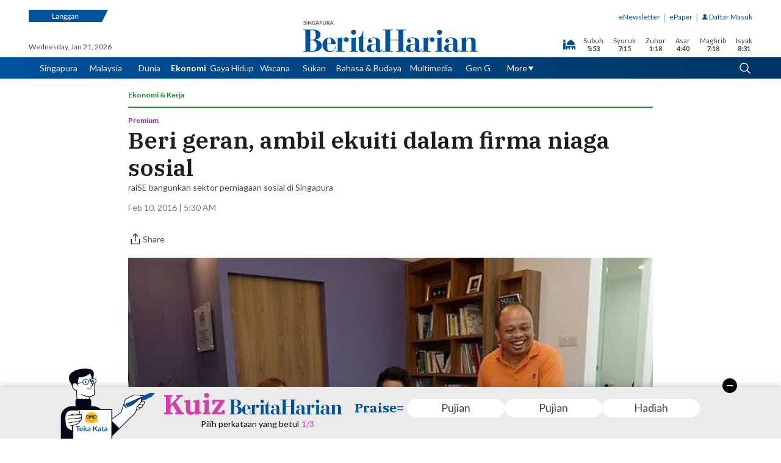

--- FILE ---
content_type: text/html
request_url: https://www.beritaharian.sg/ekonomi-kerja/beri-geran-ambil-ekuiti-dalam-firma-niaga-sosial
body_size: 15137
content:
<!doctype html>
<html lang="ms">
  <head>
    <title data-rh="true">Beri geran, ambil ekuiti dalam firma niaga sosial, Berita Ekonomi Kerja - Beritaharian.sg</title><meta data-rh="true" name="robots" content="index, follow, max-image-preview:large, max-snippet:-1, max-video-preview:-1"/><meta data-rh="true" name="description" content="Berita - APABILA menjalankan sebuah perniagaan sosial, terdapat tanggapan bahawa ia seolah-olah merupakan satu &quot;kesalahan besar&quot; bagi perniagaan itu mencari untung. Baca lebih lanjut di BeritaHarian.sg"/><meta data-rh="true" name="keywords" content=""/><meta data-rh="true" property="og:site_name" content="BeritaHarian"/><meta data-rh="true" property="og:url" content="https://www.beritaharian.sg/ekonomi-kerja/beri-geran-ambil-ekuiti-dalam-firma-niaga-sosial"/><meta data-rh="true" property="og:title" content="Beri geran, ambil ekuiti dalam firma niaga sosial, Berita Ekonomi Kerja - Beritaharian.sg"/><meta data-rh="true" property="og:type" content="Article"/><meta data-rh="true" property="og:description" content="Berita - APABILA menjalankan sebuah perniagaan sosial, terdapat tanggapan bahawa ia seolah-olah merupakan satu &quot;kesalahan besar&quot; bagi perniagaan itu mencari untung. Baca lebih lanjut di BeritaHarian.sg"/><meta data-rh="true" property="og:image" content="https://cassette.sphdigital.com.sg/image/beritaharian/5911339077afa6f9a0d02f544b5f23280e358ab52bfa95b33ddfbdb45a68a709"/><meta data-rh="true" property="og:image:url" content="https://cassette.sphdigital.com.sg/image/beritaharian/5911339077afa6f9a0d02f544b5f23280e358ab52bfa95b33ddfbdb45a68a709"/><meta data-rh="true" property="og:image:secure_url" content="https://cassette.sphdigital.com.sg/image/beritaharian/5911339077afa6f9a0d02f544b5f23280e358ab52bfa95b33ddfbdb45a68a709"/><meta data-rh="true" property="og:image:width" content="480"/><meta data-rh="true" property="og:image:height" content="270"/><meta data-rh="true" property="og:updated_time" content="2024-10-09T16:27:45+08:00"/><meta data-rh="true" name="dcterms.title" content="Beri geran, ambil ekuiti dalam firma niaga sosial, Berita Ekonomi Kerja - Beritaharian.sg"/><meta data-rh="true" name="dcterms.creator" content="cue"/><meta data-rh="true" name="dcterms.description" content="Berita - APABILA menjalankan sebuah perniagaan sosial, terdapat tanggapan bahawa ia seolah-olah merupakan satu &quot;kesalahan besar&quot; bagi perniagaan itu mencari untung. Baca lebih lanjut di BeritaHarian.sg"/><meta data-rh="true" name="dcterms.date" content="2016-02-10T05:30:01+08:00"/><meta data-rh="true" name="dcterms.type" content="Text"/><meta data-rh="true" name="dcterms.format" content="text/html"/><meta data-rh="true" name="dcterms.identifier" content="https://www.beritaharian.sg/ekonomi-kerja/beri-geran-ambil-ekuiti-dalam-firma-niaga-sosial"/><meta data-rh="true" property="article:published_time" content="2016-02-10T05:30:01+08:00"/><meta data-rh="true" property="article:modified_time" content="2024-10-09T16:27:45+08:00"/><meta data-rh="true" name="twitter:card" content="summary"/><meta data-rh="true" name="twitter:title" content="Beri geran, ambil ekuiti dalam firma niaga sosial, Berita Ekonomi Kerja - Beritaharian.sg"/><meta data-rh="true" name="twitter:url" content="https://www.beritaharian.sg/ekonomi-kerja/beri-geran-ambil-ekuiti-dalam-firma-niaga-sosial"/><meta data-rh="true" name="twitter:description" content="Berita - APABILA menjalankan sebuah perniagaan sosial, terdapat tanggapan bahawa ia seolah-olah merupakan satu &quot;kesalahan besar&quot; bagi perniagaan itu mencari untung. Baca lebih lanjut di BeritaHarian.sg"/><meta data-rh="true" property="fb:pages" content="489801731109245"/><meta data-rh="true" property="fb:app_id" content="250073846011154"/><meta data-rh="true" data-rh="true" property="al:ios:url" content="https://www.beritaharian.sg/ekonomi-kerja/beri-geran-ambil-ekuiti-dalam-firma-niaga-sosial"/><meta data-rh="true" data-rh="true" property="al:ios:app_store_id" content="743558902"/><meta data-rh="true" data-rh="true" name="apple-itunes-app" content="app-id=743558902"/><meta data-rh="true" data-rh="true" property="al:ios:app_name" content="Berita Harian"/><meta data-rh="true" property="al:android:url" content="https://www.beritaharian.sg/ekonomi-kerja/beri-geran-ambil-ekuiti-dalam-firma-niaga-sosial"/><meta data-rh="true" property="al:android:package" content="com.sph.bhandroid"/><meta data-rh="true" name="google-play-app" content="com.sph.bhandroid"/><meta data-rh="true" property="al:android:app_name" content="Berita Harian"/><meta data-rh="true" property="al:web:url" content="https://www.beritaharian.sg/ekonomi-kerja/beri-geran-ambil-ekuiti-dalam-firma-niaga-sosial"/><meta data-rh="true" name="grapeshot_tag" id="grapeshot" data-testid="grapeshot" content=""/><link data-rh="true" rel="canonical" href="https://www.beritaharian.sg/ekonomi-kerja/beri-geran-ambil-ekuiti-dalam-firma-niaga-sosial"/><link data-rh="true" rel="image_src" href="https://cassette.sphdigital.com.sg/image/beritaharian/5911339077afa6f9a0d02f544b5f23280e358ab52bfa95b33ddfbdb45a68a709"/><script data-rh="true" >;window.NREUM||(NREUM={});NREUM.init={session_replay:{enabled:true,block_selector:'',mask_text_selector:'*',sampling_rate:10.0,error_sampling_rate:100.0,mask_all_inputs:true,collect_fonts:true,inline_images:false,inline_stylesheet:true,mask_input_options:{}},distributed_tracing:{enabled:true},privacy:{cookies_enabled:true},ajax:{deny_list:["bam.nr-data.net"]}};;NREUM.loader_config={accountID:"225023",trustKey:"225023",agentID:"1103312492",licenseKey:"NRBR-70564e4017ab43d3811",applicationID:"1103312492"};;NREUM.info={beacon:"bam.nr-data.net",errorBeacon:"bam.nr-data.net",licenseKey:"NRBR-70564e4017ab43d3811",applicationID:"1103312492",sa:1};</script><script data-rh="true" type="text/javascript" src="/web2-assets/nr-loader-spa.1.252.0.min-BUVuuJoZ.js" async="true"></script><script data-rh="true" id="ga_data_layer">
          var _data = {};
          _data = {
            "section"                      : "ekonomi kerja",
            "level2"                       : "ekonomi kerja",
            "chapter1"                     : "",
            "chapter2"                     : "",
            "chapter3"                     : "",
            "at"                           : "",
            "visitorcat"                   : 1,
            "svc"                          : "",
            "title"                        : "Beri geran, ambil ekuiti dalam firma niaga sosial",
            "articleid"                    : "4117678",
            "author"                       : "",
            "contentcat"                   : "2",
            "contenttype"                  : "1",
            "pubdate"                      : "2016-02-10 05:30:01",
            "keyword"                      : "",
            "pagination"                   : "0",
            "abVariant"                    : "BH-DEFAULT",
            "cue_articleid"                : "4117678",
            "cd_version"                   : "bh2",
            "cd_language"                  : "ms",
            "content_publication_date_utc" : "2016-02-09T21:30:01.000Z",
            "content_update_date_utc"      : "2024-10-09T08:27:45.000Z",
          };
          _data.permutive_id = window.localStorage.getItem("permutive-id") || "";

          window.addEventListener('load', function() {
          if (typeof window.getCookieByName === 'function') {

          if(window.getCookieByName("visitorcat") != undefined && window.getCookieByName("mysphw") != undefined) {
            var visitorcat = window.getCookieByName("visitorcat");
            _data.visitorcat = visitorcat;
            _data.at = window.getCookieByName("mysphw");
          }

          if(window.getCookieByName("svc") != undefined) {
            var svc = window.getCookieByName("svc");
            _data.svc = svc;
          }
         }
        });

        </script><script data-rh="true" type="application/ld+json">{"@context":"https://schema.org","@graph":[{"@type":"NewsArticle","headline":"Beri geran, ambil ekuiti dalam firma niaga sosial","name":"Beri geran, ambil ekuiti dalam firma niaga sosial","image":{"@type":"ImageObject","representativeOfPage":"True","url":"https://cassette.sphdigital.com.sg/image/beritaharian/5911339077afa6f9a0d02f544b5f23280e358ab52bfa95b33ddfbdb45a68a709"},"datePublished":"Feb 10, 2016 | 05:30 AM","dateModified":"Oct 9, 2024 | 04:27 PM","isAccessibleForFree":false,"hasPart":{"@type":"WebPageElement","isAccessibleForFree":false,"cssSelector":".paywall"},"author":{"@type":"Person","url":"https://www.beritaharian.sg/"},"publisher":{"@type":"Organization","@id":"https://www.beritaharian.sg/","name":"BeritaHarian","url":"https://www.beritaharian.sg/"},"mainEntityOfPage":"https://www.beritaharian.sg/ekonomi-kerja/beri-geran-ambil-ekuiti-dalam-firma-niaga-sosial"}]}</script><script data-rh="true" >var gs_channels = [];</script>
    <meta charset="UTF-8" />
    <link href="/favicon.ico" rel="icon" type="image/x-icon" />
    <meta content="width" name="MobileOptimized" />
    <meta content="true" name="HandheldFriendly" />
    <meta
      content="width=device-width, initial-scale=1, maximum-scale=1, user-scalable=no"
      name="viewport"
    />
    <meta content="ie=edge" http-equiv="x-ua-compatible" />
    <style>
      @font-face {
        font-family: "Lato-Light";
        src: url("/web2-assets/Lato-Light-DMwQWnPF.ttf")
          format("truetype");
        font-weight: 300;
        font-style: normal;
      }
    </style>
    <script type="text/javascript" src="https://static.mysph.sph.com.sg/mysph/js/mysph-googleonetap.js"></script>
    <script type="module" crossorigin src="/web2-assets/index-R4tM-lze.js"></script>
    <link rel="stylesheet" crossorigin href="/web2-assets/index-CWxSYMKD.css">
  </head>
  <body>
    <div id="app"><div id="MyPageOverlay" class="_overlayWhite_1dnf1_7"></div><div id="postitial_holder"></div><div data-testid="main-container" class="m-auto py-0 relative w-full"><div data-testid="ads-container" class="w-full bg-white-200 flex justify-center border-b-[1px] border-black-900"></div><div data-testid="header-outerContainer" class="flex flex-col font-primary text-grey-800 font-sm font-regular h-auto w-full my-0 mx-auto sticky top-0 z-[51]"><div class="flex flex-col bg-white-100"><div data-testid="header-innerContainer" class="lg:max-w-screen-lg xl:max-w-screen-cxl w-full mx-auto h-[39px] lg:h-auto py-0 lg:py-2 lg:pt-4 px-xs lg:px-xxs bg-gradient-to-r from-blue-400 to-blue-450 lg:bg-white-100 lg:from-white-100 lg:to-white-100"><div class="flex h-[39px] lg:h-[70px] justify-between lg:justify-normal"><div class="basis-2/6 flex-col hidden lg:flex"><div data-testid="header-subscriptionLink"><div class="flex"><a href="https://subscribe.sph.com.sg/publications-bh/?utm_campaign=bh_subscription&amp;utm_medium=sph-publication&amp;utm_source=bh&amp;utm_content=subscribelink-header" class="relative flex items-center group"><img src="/web2-assets/langgan-cta-BqKg0kny.svg" width="161" height="20" alt="langgan-cta" class="z-20"/><img src="data:image/svg+xml,%3csvg%20width=&#x27;38&#x27;%20height=&#x27;20&#x27;%20viewBox=&#x27;0%200%2038%2020&#x27;%20fill=&#x27;none&#x27;%20xmlns=&#x27;http://www.w3.org/2000/svg&#x27;%3e%3cg%20id=&#x27;BH&#x27;%3e%3cpath%20id=&#x27;Vector&#x27;%20d=&#x27;M0%2019.4891H1.90212V0.510857H0V0H9.05329C12.2313%200%2015.6676%201.4198%2015.6676%204.71721C15.6676%207.75586%2012.5759%209.03634%209.84861%209.26188V9.31832C13.7357%209.31832%2016.801%2011.1362%2016.801%2014.5463C16.801%2017.6713%2014.0207%2020%208.74181%2020H0V19.4891ZM6.32937%209.2055H7.86032C9.56362%209.2055%2011.4094%208.09751%2011.4094%205.19823C11.4094%201.90411%2010.2463%200.510857%207.83382%200.510857H6.32937V9.2055ZM6.32937%2019.4891H7.63502C10.5015%2019.4891%2012.0357%2018.0395%2012.0357%2014.5762C12.0357%2011.5641%2010.5876%209.71636%208.06247%209.71636H6.33267V19.4891H6.32937Z&#x27;%20fill=&#x27;%2301519C&#x27;/%3e%3cpath%20id=&#x27;Vector_2&#x27;%20d=&#x27;M16.4316%2019.4891H18.7315V0.510857H16.4316V0H25.4552V0.510857H23.1554V9.2055H30.5351V0.510857H28.2353V0H37.2589V0.510857H34.959V19.4891H37.2589V20H28.2353V19.4891H30.5351V9.71636H23.1554V19.4891H25.4552V20H16.4316V19.4891Z&#x27;%20fill=&#x27;%2301519C&#x27;/%3e%3c/g%3e%3c/svg%3e" width="38" height="20" alt="langgan-cta-logo" class="absolute z-10 left-0 transform translate-x-[80px] group-hover:translate-x-[125px] transition-transform duration-500 ease-in-out"/></a></div></div><span class="flex-grow flex items-end text-xxs text-grey-350"></span></div><div class="basis-3/6 lg:basis-2/6 self-center lg:self-end lg:flex lg:justify-center"><a href="/" data-testid="header-logo" class="flex w-auto h-[25px] lg:w-[288px] lg:h-[55px]"><img src="/web2-assets/BHLogoStandard-Cv1AdY0g.svg" alt="SPH Logo" class="h-[30px] w-auto lg:h-[55px] lg:w-full hidden lg:block"/><div class="lg:hidden"><img src="/web2-assets/BHLogoMobile-DqaxgHFX.svg" alt="SPH Logo mobile" width="132" height="25" class="lg:hidden"/></div></a></div><div class="basis-2/6 hidden lg:flex justify-end"><div class="flex flex-col h-full"><div class="flex self-end"><ul data-testid="header-misc-menuList" class="flex items-center justify-center"><li data-testid="header-item-0" class="cursor-pointer text-xxs text-grey-600 "><div class="flex items-center gap-xxs min-w-max false gap-0"><a class="font-regular text-blue-400" href="/ringkasan-berita-harian" data-discover="true">eNewsletter</a><span class="px-xxs text-grey-150 text-sm font-regular">|</span></div></li><li data-testid="header-item-1" class="cursor-pointer text-xxs text-grey-600 "><div class="flex items-center gap-xxs min-w-max false gap-0"><a class="font-regular text-blue-400" href="https://e-paper.sph.com.sg/bh" target="_blank">ePaper</a><span class="px-xxs text-grey-150 text-sm font-regular">|</span></div></li></ul><button class="flex gap-1 items-center min-w-max text-[12px] text-blue-400"><img src="data:image/svg+xml,%3csvg%20width=&#x27;10&#x27;%20height=&#x27;10&#x27;%20viewBox=&#x27;0%200%2010%2010&#x27;%20fill=&#x27;none&#x27;%20xmlns=&#x27;http://www.w3.org/2000/svg&#x27;%3e%3cpath%20d=&#x27;M5.65937%205.25495C6.75812%204.96245%207.57188%203.9612%207.57188%202.77245C7.57188%201.35495%206.41687%200.199951%204.99937%200.199951C3.58187%200.199951%202.42687%201.35495%202.42687%202.77245C2.42687%203.9612%203.24062%204.96245%204.33937%205.25495C2.31812%205.5737%200.765625%207.3212%200.765625%209.43245C0.765625%209.63495%200.930625%209.79995%201.13312%209.79995L8.86187%209.79995C9.06437%209.79995%209.22937%209.63495%209.22937%209.43245C9.22937%207.32495%207.67687%205.5737%205.65562%205.25495H5.65937Z&#x27;%20fill=&#x27;%2301519C&#x27;/%3e%3c/svg%3e" alt="profile-icon" width="12px" height="12px"/><span class="w-full font-regular">Daftar Masuk</span></button></div></div></div><div class="basis-3/6 flex gap-1 w-[100px] h-[39px] justify-end items-center lg:hidden"><a href="/foodmap" class="pr-xxs" target="_self" data-testid="link"><img src="/web2-assets/halal-logo-DBaVcKsi.svg" alt="halal-logo" width="73" height="24"/></a><div class="border-x-[0.5px] border-grey-1000"><button data-testid="searchButton" class="_searchButton_1aa3n_23 _isMobile_1aa3n_4"><img src="data:image/svg+xml,%3csvg%20width=&#x27;25&#x27;%20height=&#x27;25&#x27;%20viewBox=&#x27;0%200%2025%2025&#x27;%20fill=&#x27;none&#x27;%20xmlns=&#x27;http://www.w3.org/2000/svg&#x27;%3e%3cpath%20d=&#x27;M21.4321%2020.3676L16.7221%2015.6576C17.7871%2014.3601%2018.4321%2012.6951%2018.4321%2010.8876C18.4321%206.7326%2015.0496%203.3501%2010.8946%203.3501C6.73961%203.3501%203.34961%206.7326%203.34961%2010.8876C3.34961%2015.0426%206.73211%2018.4251%2010.8871%2018.4251C12.6946%2018.4251%2014.3596%2017.7801%2015.6571%2016.7151L20.3671%2021.4251C20.5171%2021.5751%2020.7046%2021.6426%2020.8996%2021.6426C21.0946%2021.6426%2021.2821%2021.5676%2021.4321%2021.4251C21.7246%2021.1326%2021.7246%2020.6601%2021.4321%2020.3676ZM4.84961%2010.8876C4.84961%207.5576%207.55711%204.8501%2010.8871%204.8501C14.2171%204.8501%2016.9246%207.5576%2016.9246%2010.8876C16.9246%2014.2176%2014.2171%2016.9251%2010.8871%2016.9251C7.55711%2016.9251%204.84961%2014.2176%204.84961%2010.8876Z&#x27;%20fill=&#x27;%23FAFAFA&#x27;/%3e%3c/svg%3e" alt="search-logo" width="24" height="24"/></button></div><button class="_hamburgerIcon_1id0u_197"><img class="_iconMenu_1id0u_200" src="data:image/svg+xml,%3csvg%20width=&#x27;24&#x27;%20height=&#x27;24&#x27;%20viewBox=&#x27;0%200%2024%2024&#x27;%20fill=&#x27;none&#x27;%20xmlns=&#x27;http://www.w3.org/2000/svg&#x27;%3e%3cpath%20d=&#x27;M19.5%207.94995H4.5C4.0875%207.94995%203.75%207.61245%203.75%207.19995C3.75%206.78745%204.0875%206.44995%204.5%206.44995H19.5C19.9125%206.44995%2020.25%206.78745%2020.25%207.19995C20.25%207.61245%2019.9125%207.94995%2019.5%207.94995Z&#x27;%20fill=&#x27;%23F5F5F5&#x27;/%3e%3cpath%20d=&#x27;M19.5%2012.75H4.5C4.0875%2012.75%203.75%2012.4125%203.75%2012C3.75%2011.5875%204.0875%2011.25%204.5%2011.25H19.5C19.9125%2011.25%2020.25%2011.5875%2020.25%2012C20.25%2012.4125%2019.9125%2012.75%2019.5%2012.75Z&#x27;%20fill=&#x27;%23F5F5F5&#x27;/%3e%3cpath%20d=&#x27;M19.5%2017.55H4.5C4.0875%2017.55%203.75%2017.2125%203.75%2016.8C3.75%2016.3875%204.0875%2016.05%204.5%2016.05H19.5C19.9125%2016.05%2020.25%2016.3875%2020.25%2016.8C20.25%2017.2125%2019.9125%2017.55%2019.5%2017.55Z&#x27;%20fill=&#x27;%23F5F5F5&#x27;/%3e%3c/svg%3e" alt="menu"/></button></div></div></div><div class="lg:hidden"><div data-testid="search" class="_searchInner_1aa3n_3 _isMobile_1aa3n_4 w-full lg:max-w-screen-lg xl:max-w-screen-cxl px-xs py-[2px] duration-500 ease-in-out opacity-0 h-0 !py-0 invisible"><div data-testid="searchExpanded" class="_searchExpanded_1aa3n_46"><input name="search-news" type="search" placeholder="Kata Carian..." class="_searchInput_1aa3n_10 text-black-700 bg-white-100" value=""/></div></div></div><div data-testid="header-quickLinks" class="flex justify-center text-sm font-semimedium bg-white-100 lg:bg-gradient-to-r from-blue-400 to-blue-450"><div data-testid="header-quickLinksInner" class="flex w-full lg:max-w-screen-lg xl:max-w-screen-cxl"><div data-testid="header-topicsListWrapper" class="h-full flex w-full justify-between border-b-white-200 border-b-[1px] lg:border-b-0"><div class="h-[40px] lg:h-auto lg:gap-xs xl:gap-md px-xs xl:px-sm
               overflow-x-scroll lg:overflow-visible
               hidden lg:flex
               "><ul data-testid="header-topics-menuList" class="flex items-center justify-center gap-md lg:gap-xs xl:gap-sm"><li data-testid="header-item-0" class="cursor-pointer flex items-center justify-center text-sm lg:text-xs lg:font-regular lg:leading-[35px] lg:w-[71px] xl:w-[78px] whitespace-nowrap"><div class="flex items-center gap-xxs min-w-max false false"><a class="text-black-700 lg:text-white-500 transition-transform duration-300 ease-out hover:opacity-100 hover:font-semibold font-semimedium opacity-90" href="/singapura" data-discover="true">Singapura</a></div></li><li data-testid="header-item-1" class="cursor-pointer flex items-center justify-center text-sm lg:text-xs lg:font-regular lg:leading-[35px] lg:w-[71px] xl:w-[78px] whitespace-nowrap"><div class="flex items-center gap-xxs min-w-max false false"><a class="text-black-700 lg:text-white-500 transition-transform duration-300 ease-out hover:opacity-100 hover:font-semibold font-semimedium opacity-90" href="/malaysia" data-discover="true">Malaysia</a></div></li><li data-testid="header-item-2" class="cursor-pointer flex items-center justify-center text-sm lg:text-xs lg:font-regular lg:leading-[35px] lg:w-[71px] xl:w-[78px] whitespace-nowrap lg:!w-[53px] xl:!w-[64px]"><div class="flex items-center gap-xxs min-w-max false false"><a class="text-black-700 lg:text-white-500 transition-transform duration-300 ease-out hover:opacity-100 hover:font-semibold font-semimedium opacity-90" href="/dunia" data-discover="true">Dunia</a></div></li><li data-testid="header-item-3" class="cursor-pointer flex items-center justify-center text-sm lg:text-xs lg:font-regular lg:leading-[35px] lg:w-[71px] xl:w-[78px] whitespace-nowrap lg:!w-[53px] xl:!w-[64px]"><div class="flex items-center gap-xxs min-w-max false false"><a class="text-black-700 lg:text-white-500 transition-transform duration-300 ease-out hover:opacity-100 hover:font-semibold font-semibold opacity-100" href="/ekonomi-kerja" data-discover="true">Ekonomi</a></div></li><li data-testid="header-item-4" class="cursor-pointer flex items-center justify-center text-sm lg:text-xs lg:font-regular lg:leading-[35px] lg:w-[71px] xl:w-[78px] whitespace-nowrap"><div class="flex items-center gap-xxs min-w-max false false"><a class="text-black-700 lg:text-white-500 transition-transform duration-300 ease-out hover:opacity-100 hover:font-semibold font-semimedium opacity-90" href="/gaya-hidup" data-discover="true">Gaya Hidup</a></div></li><li data-testid="header-item-5" class="cursor-pointer flex items-center justify-center text-sm lg:text-xs lg:font-regular lg:leading-[35px] lg:w-[71px] xl:w-[78px] whitespace-nowrap lg:!w-[53px] xl:!w-[64px]"><div class="flex items-center gap-xxs min-w-max false false"><a class="text-black-700 lg:text-white-500 transition-transform duration-300 ease-out hover:opacity-100 hover:font-semibold font-semimedium opacity-90" href="/wacana" data-discover="true">Wacana</a></div></li><li data-testid="header-item-6" class="cursor-pointer flex items-center justify-center text-sm lg:text-xs lg:font-regular lg:leading-[35px] lg:w-[71px] xl:w-[78px] whitespace-nowrap lg:!w-[53px] xl:!w-[64px]"><div class="flex items-center gap-xxs min-w-max false false"><a class="text-black-700 lg:text-white-500 transition-transform duration-300 ease-out hover:opacity-100 hover:font-semibold font-semimedium opacity-90" href="/sukan" data-discover="true">Sukan</a></div></li><li data-testid="header-item-7" class="cursor-pointer flex items-center justify-center text-sm lg:text-xs lg:font-regular lg:leading-[35px] lg:w-[71px] xl:w-[78px] whitespace-nowrap lg:!w-[105px] xl:!w-[115px]"><div class="flex items-center gap-xxs min-w-max false false"><a class="text-black-700 lg:text-white-500 transition-transform duration-300 ease-out hover:opacity-100 hover:font-semibold font-semimedium opacity-90" href="/bahasa-budaya" data-discover="true">Bahasa &amp; Budaya</a></div></li><li data-testid="header-item-8" class="cursor-pointer flex items-center justify-center text-sm lg:text-xs lg:font-regular lg:leading-[35px] lg:w-[71px] xl:w-[78px] whitespace-nowrap lg:!w-[90px]"><div class="flex items-center gap-xxs min-w-max false false"><a class="text-black-700 lg:text-white-500 transition-transform duration-300 ease-out hover:opacity-100 hover:font-semibold font-semimedium opacity-90" href="/podcasts" data-discover="true">Multimedia</a></div></li><li data-testid="header-item-9" class="cursor-pointer flex items-center justify-center text-sm lg:text-xs lg:font-regular lg:leading-[35px] lg:w-[71px] xl:w-[78px] whitespace-nowrap lg:!w-[53px] xl:!w-[64px]"><div class="flex items-center gap-xxs min-w-max false false"><a class="text-black-700 lg:text-white-500 transition-transform duration-300 ease-out hover:opacity-100 hover:font-semibold font-semimedium opacity-90" href="/gen-g" data-discover="true">Gen G</a></div></li></ul><div class="hidden lg:flex items-center lg:px-xs xl:px-sm false"><button class="flex items-center gap-1 text-xs lg:text-white-500">More<img src="data:image/svg+xml,%3csvg%20width=&#x27;13&#x27;%20height=&#x27;13&#x27;%20viewBox=&#x27;0%200%2013%2013&#x27;%20fill=&#x27;none&#x27;%20xmlns=&#x27;http://www.w3.org/2000/svg&#x27;%3e%3cpath%20d=&#x27;M9.93963%203.50757L3.06213%203.50757C2.45463%203.50757%202.09088%204.18632%202.43213%204.69257L5.87088%209.81507C6.17088%2010.2651%206.83088%2010.2651%207.13463%209.81507L10.5734%204.69257C10.9109%204.18632%2010.5509%203.50757%209.94338%203.50757H9.93963Z&#x27;%20fill=&#x27;%23F5F5F5&#x27;/%3e%3c/svg%3e" alt="more-menu-icon" width="12" height="12"/></button></div></div><div data-testid="header-headerSearch" class="hidden lg:block"><button data-testid="searchButton" class="_searchButton_1aa3n_23"><img src="data:image/svg+xml,%3csvg%20width=&#x27;25&#x27;%20height=&#x27;25&#x27;%20viewBox=&#x27;0%200%2025%2025&#x27;%20fill=&#x27;none&#x27;%20xmlns=&#x27;http://www.w3.org/2000/svg&#x27;%3e%3cpath%20d=&#x27;M21.4321%2020.3676L16.7221%2015.6576C17.7871%2014.3601%2018.4321%2012.6951%2018.4321%2010.8876C18.4321%206.7326%2015.0496%203.3501%2010.8946%203.3501C6.73961%203.3501%203.34961%206.7326%203.34961%2010.8876C3.34961%2015.0426%206.73211%2018.4251%2010.8871%2018.4251C12.6946%2018.4251%2014.3596%2017.7801%2015.6571%2016.7151L20.3671%2021.4251C20.5171%2021.5751%2020.7046%2021.6426%2020.8996%2021.6426C21.0946%2021.6426%2021.2821%2021.5676%2021.4321%2021.4251C21.7246%2021.1326%2021.7246%2020.6601%2021.4321%2020.3676ZM4.84961%2010.8876C4.84961%207.5576%207.55711%204.8501%2010.8871%204.8501C14.2171%204.8501%2016.9246%207.5576%2016.9246%2010.8876C16.9246%2014.2176%2014.2171%2016.9251%2010.8871%2016.9251C7.55711%2016.9251%204.84961%2014.2176%204.84961%2010.8876Z&#x27;%20fill=&#x27;%23FAFAFA&#x27;/%3e%3c/svg%3e" alt="search-logo" width="24" height="24"/></button></div></div></div></div><div data-testid="header-secondaryNav" class="hidden lg:flex justify-center bg-gradient-to-r from-blue-400 to-blue-100 transition-all duration-500 ease-in-out
            opacity-0 h-0 invisible
          "><div data-testid="header-secondaryLinks" class="hidden lg:flex justify-end lg:w-[700px] xl:w-[800px]"><div data-testid="header-secondaryLinksInner"><ul data-testid="header-secTopics-menuList" class="flex items-center justify-center lg:gap-sm xl:gap-md"><li data-testid="header-item-0" class="cursor-pointer flex items-center justify-center text-xs font-regular leading-[35px] lg:w-[70px] lg:!w-[100px]"><div class="flex items-center gap-xxs min-w-max false false"><a class="text-white-500 transition-transform duration-300 ease-out hover:opacity-100 hover:font-semibold font-semimedium opacity-90" href="/akses-percuma" data-discover="true">Akses Percuma</a></div></li><li data-testid="header-item-1" class="cursor-pointer flex items-center justify-center text-xs font-regular leading-[35px] lg:w-[70px]"><div class="flex items-center gap-xxs min-w-max false false"><a class="text-white-500 transition-transform duration-300 ease-out hover:opacity-100 hover:font-semibold font-semimedium opacity-90" href="/premium-articles" data-discover="true">Premium</a></div></li><li data-testid="header-item-2" class="cursor-pointer flex items-center justify-center text-xs font-regular leading-[35px] lg:w-[70px] lg:!w-[130px]"><div class="flex items-center gap-xxs min-w-max false false"><a class="text-white-500 transition-transform duration-300 ease-out hover:opacity-100 hover:font-semibold font-semimedium opacity-90" href="/registered" data-discover="true">Pengguna Berdaftar</a></div></li><li data-testid="header-item-3" class="cursor-pointer lg:!w-[53px] xl:!w-[64px] flex items-center justify-center text-xs font-regular leading-[35px] lg:w-[70px]"><div class="flex items-center gap-xxs min-w-max false false"><a class="text-white-500 transition-transform duration-300 ease-out hover:opacity-100 hover:font-semibold font-semimedium opacity-90" href="/kuiz-bh" data-discover="true">Kuiz BH</a></div></li><li data-testid="header-item-4" class="cursor-pointer flex items-center justify-center text-xs font-regular leading-[35px] lg:w-[70px]"><div class="flex items-center gap-xxs min-w-max false false"><a class="text-white-500 transition-transform duration-300 ease-out hover:opacity-100 hover:font-semibold font-semimedium opacity-90" href="/mata-mata?ref=menu" data-discover="true">mata-mata</a></div></li><li data-testid="header-item-5" class="cursor-pointer flex items-center justify-center text-xs font-regular leading-[35px] lg:w-[70px]"><div class="flex items-center gap-xxs min-w-max false false"><a class="text-white-500 transition-transform duration-300 ease-out hover:opacity-100 hover:font-semibold font-semimedium opacity-90" href="/kaki-makan?ref=kaki-makan-menu" data-discover="true">Kaki Makan</a></div></li><li data-testid="header-item-6" class="cursor-pointer flex items-center justify-center text-xs font-regular leading-[35px] lg:w-[70px]"><div class="flex items-center gap-xxs min-w-max false false"><a class="text-white-500 transition-transform duration-300 ease-out hover:opacity-100 hover:font-semibold font-semimedium opacity-90" href="/webinar" data-discover="true">Webinar</a></div></li><li data-testid="header-item-7" class="cursor-pointer flex items-center justify-center text-xs font-regular leading-[35px] lg:w-[70px]"><div class="flex items-center gap-xxs min-w-max false false"><a class="text-white-500 transition-transform duration-300 ease-out hover:opacity-100 hover:font-semibold font-semimedium opacity-90" href="/bh-services" data-discover="true">BH Services</a></div></li></ul></div></div></div><div data-testid="header-searchInputDesktop" class="hidden lg:flex justify-center bg-grey-1000 transition-all duration-500 ease-in-out
            opacity-0 h-0 invisible
          "><div data-testid="search" class="_searchInner_1aa3n_3 w-full lg:max-w-screen-lg xl:max-w-screen-cxl px-xs"><div data-testid="searchExpanded" class="_searchExpanded_1aa3n_46"><input name="search-news" type="search" placeholder="Kata Carian..." class="_searchInput_1aa3n_10 text-black-700 bg-white-100" value=""/></div></div></div></div><div class="flex justify-center bg-[linear-gradient(180deg,_#DADADA_0%,_rgba(218,_218,_218,_0)_100%)] backdrop-blur-none"><div id="tts-sticky-widget" class="tts-sticky-widget w-full md:w-[500px] px-[10px]"></div></div></div><div class="fixed top-0 left-0 overflow-x-hidden w-full h-full bg-black-800 text-white-500 text-sm font-semimedium z-[999] transform transition-all duration-500 ease-in-out
        -translate-y-full opacity-0"><div class="sticky top-0 bg-black-800 z-50"><div class="flex items-center justify-between h-[40px] px-xs"><div class="lg:hidden"><img src="/web2-assets/BHLogoMobile-DqaxgHFX.svg" alt="SPH Logo mobile" width="132" height="25" class="lg:hidden"/></div><button><img src="data:image/svg+xml,%3csvg%20width=&#x27;24&#x27;%20height=&#x27;24&#x27;%20viewBox=&#x27;0%200%2024%2024&#x27;%20fill=&#x27;none&#x27;%20xmlns=&#x27;http://www.w3.org/2000/svg&#x27;%3e%3cpath%20d=&#x27;M13.0589%2012.0001L20.1389%204.92012C20.4314%204.62762%2020.4314%204.15512%2020.1389%203.86262C19.8464%203.57012%2019.3739%203.57012%2019.0814%203.86262L12.0014%2010.9426L4.92141%203.85512C4.62891%203.56262%204.15641%203.56262%203.86391%203.85512C3.57141%204.14762%203.57141%204.62012%203.86391%204.91262L10.9439%2011.9926L3.86391%2019.0726C3.57141%2019.3651%203.57141%2019.8376%203.86391%2020.1301C4.01391%2020.2801%204.20141%2020.3476%204.39641%2020.3476C4.59141%2020.3476%204.77891%2020.2726%204.92891%2020.1301L12.0089%2013.0501L19.0889%2020.1301C19.2389%2020.2801%2019.4264%2020.3476%2019.6214%2020.3476C19.8164%2020.3476%2020.0039%2020.2726%2020.1539%2020.1301C20.4464%2019.8376%2020.4464%2019.3651%2020.1539%2019.0726L13.0739%2011.9926L13.0589%2012.0001Z&#x27;%20fill=&#x27;%23F5F5F5&#x27;/%3e%3c/svg%3e" alt="menu" width="24" height="24"/></button></div><div><div data-testid="search" class="_searchInner_1aa3n_3 _isMobile_1aa3n_4 _forModal_1aa3n_7 w-full lg:max-w-screen-lg xl:max-w-screen-cxl px-xs py-[2px] duration-500 ease-in-out opacity-100 h-[39px]"><div data-testid="searchExpanded" class="_searchExpanded_1aa3n_46"><input name="search-news" type="search" placeholder="Kata Carian..." class="_searchInput_1aa3n_10 text-black-700 bg-white-100" value=""/></div></div></div></div><div><div class="_mobileUserSection_1id0u_220 flex items-center h-[54px] gap-xl text-sm border-white-600 border-b-[1px] border-opacity-25 px-sm justify-center"><a href="https://subscribe.sph.com.sg/publications-bh/?utm_campaign=bh_subscription&amp;utm_medium=sph-publication&amp;utm_source=bh&amp;utm_content=subscribelink-header">Langgan</a><span class="text-white-100 opacity-25">|</span><button class="flex items-center min-w-max gap-2"><span class="w-full font-regular">Daftar Masuk</span></button></div><div class="mt-sm mb-sm px-sm"><ul data-testid="mobile-misc-links-mobileMisc-menuList" class=""><li data-testid="mobile-misc-links-item-0" class="cursor-pointer flex h-[54px] [&amp;_a]:text-white-500 [&amp;_a]:text-sm [&amp;_a]:font-semimedium [&amp;_a]:w-full"><div class="flex items-center gap-xxs min-w-max false false"><a class="" href="/ringkasan-berita-harian" data-discover="true">eNewsletter</a></div></li><li data-testid="mobile-misc-links-item-1" class="cursor-pointer flex h-[54px] [&amp;_a]:text-white-500 [&amp;_a]:text-sm [&amp;_a]:font-semimedium [&amp;_a]:w-full"><div class="flex items-center gap-xxs min-w-max false false"><a class="" href="https://e-paper.sph.com.sg/bh" target="_blank">ePaper</a></div></li></ul><div class="-mx-sm"><ul class="flex flex-col"><li class="flex items-center h-[54px]"><button class="flex w-full items-center justify-between px-4 text-white-500 
                    
                    "><span class="text-sm font-semimedium">Singapura</span><img src="data:image/svg+xml,%3csvg%20width=&#x27;16&#x27;%20height=&#x27;16&#x27;%20viewBox=&#x27;0%200%2016%2016&#x27;%20fill=&#x27;none&#x27;%20xmlns=&#x27;http://www.w3.org/2000/svg&#x27;%3e%3cpath%20d=&#x27;M12.5836%204.01001L3.41357%204.01001C2.60357%204.01001%202.11857%204.91501%202.57357%205.59001L7.15857%2012.42C7.55857%2013.02%208.43857%2013.02%208.84357%2012.42L13.4286%205.59001C13.8786%204.91501%2013.3986%204.01001%2012.5886%204.01001H12.5836Z&#x27;%20fill=&#x27;%23F5F5F5&#x27;/%3e%3c/svg%3e" alt="Expand" width="14" height="14"/></button></li><li class="flex items-center h-[54px]"><a href="/malaysia" class="block w-full px-4 text-white-500 text-sm font-semimedium">Malaysia</a></li><li class="flex items-center h-[54px]"><button class="flex w-full items-center justify-between px-4 text-white-500 
                    
                    "><span class="text-sm font-semimedium">Dunia</span><img src="data:image/svg+xml,%3csvg%20width=&#x27;16&#x27;%20height=&#x27;16&#x27;%20viewBox=&#x27;0%200%2016%2016&#x27;%20fill=&#x27;none&#x27;%20xmlns=&#x27;http://www.w3.org/2000/svg&#x27;%3e%3cpath%20d=&#x27;M12.5836%204.01001L3.41357%204.01001C2.60357%204.01001%202.11857%204.91501%202.57357%205.59001L7.15857%2012.42C7.55857%2013.02%208.43857%2013.02%208.84357%2012.42L13.4286%205.59001C13.8786%204.91501%2013.3986%204.01001%2012.5886%204.01001H12.5836Z&#x27;%20fill=&#x27;%23F5F5F5&#x27;/%3e%3c/svg%3e" alt="Expand" width="14" height="14"/></button></li><li class="flex items-center h-[54px]"><button class="flex w-full items-center justify-between px-4 text-white-500 
                    
                    "><span class="text-sm font-semimedium">Ekonomi</span><img src="data:image/svg+xml,%3csvg%20width=&#x27;16&#x27;%20height=&#x27;16&#x27;%20viewBox=&#x27;0%200%2016%2016&#x27;%20fill=&#x27;none&#x27;%20xmlns=&#x27;http://www.w3.org/2000/svg&#x27;%3e%3cpath%20d=&#x27;M12.5836%204.01001L3.41357%204.01001C2.60357%204.01001%202.11857%204.91501%202.57357%205.59001L7.15857%2012.42C7.55857%2013.02%208.43857%2013.02%208.84357%2012.42L13.4286%205.59001C13.8786%204.91501%2013.3986%204.01001%2012.5886%204.01001H12.5836Z&#x27;%20fill=&#x27;%23F5F5F5&#x27;/%3e%3c/svg%3e" alt="Expand" width="14" height="14"/></button></li><li class="flex items-center h-[54px]"><button class="flex w-full items-center justify-between px-4 text-white-500 
                    
                    "><span class="text-sm font-semimedium">Gaya Hidup</span><img src="data:image/svg+xml,%3csvg%20width=&#x27;16&#x27;%20height=&#x27;16&#x27;%20viewBox=&#x27;0%200%2016%2016&#x27;%20fill=&#x27;none&#x27;%20xmlns=&#x27;http://www.w3.org/2000/svg&#x27;%3e%3cpath%20d=&#x27;M12.5836%204.01001L3.41357%204.01001C2.60357%204.01001%202.11857%204.91501%202.57357%205.59001L7.15857%2012.42C7.55857%2013.02%208.43857%2013.02%208.84357%2012.42L13.4286%205.59001C13.8786%204.91501%2013.3986%204.01001%2012.5886%204.01001H12.5836Z&#x27;%20fill=&#x27;%23F5F5F5&#x27;/%3e%3c/svg%3e" alt="Expand" width="14" height="14"/></button></li><li class="flex items-center h-[54px]"><button class="flex w-full items-center justify-between px-4 text-white-500 
                    
                    "><span class="text-sm font-semimedium">Wacana</span><img src="data:image/svg+xml,%3csvg%20width=&#x27;16&#x27;%20height=&#x27;16&#x27;%20viewBox=&#x27;0%200%2016%2016&#x27;%20fill=&#x27;none&#x27;%20xmlns=&#x27;http://www.w3.org/2000/svg&#x27;%3e%3cpath%20d=&#x27;M12.5836%204.01001L3.41357%204.01001C2.60357%204.01001%202.11857%204.91501%202.57357%205.59001L7.15857%2012.42C7.55857%2013.02%208.43857%2013.02%208.84357%2012.42L13.4286%205.59001C13.8786%204.91501%2013.3986%204.01001%2012.5886%204.01001H12.5836Z&#x27;%20fill=&#x27;%23F5F5F5&#x27;/%3e%3c/svg%3e" alt="Expand" width="14" height="14"/></button></li><li class="flex items-center h-[54px]"><a href="/sukan" class="block w-full px-4 text-white-500 text-sm font-semimedium">Sukan</a></li><li class="flex items-center h-[54px]"><a href="/bahasa-budaya" class="block w-full px-4 text-white-500 text-sm font-semimedium">Bahasa &amp; Budaya</a></li><li class="flex items-center h-[54px]"><button class="flex w-full items-center justify-between px-4 text-white-500 
                    
                    "><span class="text-sm font-semimedium">Multimedia</span><img src="data:image/svg+xml,%3csvg%20width=&#x27;16&#x27;%20height=&#x27;16&#x27;%20viewBox=&#x27;0%200%2016%2016&#x27;%20fill=&#x27;none&#x27;%20xmlns=&#x27;http://www.w3.org/2000/svg&#x27;%3e%3cpath%20d=&#x27;M12.5836%204.01001L3.41357%204.01001C2.60357%204.01001%202.11857%204.91501%202.57357%205.59001L7.15857%2012.42C7.55857%2013.02%208.43857%2013.02%208.84357%2012.42L13.4286%205.59001C13.8786%204.91501%2013.3986%204.01001%2012.5886%204.01001H12.5836Z&#x27;%20fill=&#x27;%23F5F5F5&#x27;/%3e%3c/svg%3e" alt="Expand" width="14" height="14"/></button></li><li class="flex items-center h-[54px]"><a href="/gen-g" class="block w-full px-4 text-white-500 text-sm font-semimedium">Gen G</a></li></ul></div><ul data-testid="mobile-main-links-mobileSecondary-menuList" class=""><li data-testid="mobile-main-links-item-0" class="cursor-pointer flex h-[54px] [&amp;_a]:text-gold-200 [&amp;_a]:text-sm [&amp;_a]:font-semimedium [&amp;_a]:w-full"><div class="flex items-center gap-xxs min-w-max false false"><a class="" href="/akses-percuma" data-discover="true">Akses Percuma</a></div></li><li data-testid="mobile-main-links-item-1" class="cursor-pointer flex h-[54px] [&amp;_a]:text-gold-200 [&amp;_a]:text-sm [&amp;_a]:font-semimedium [&amp;_a]:w-full"><div class="flex items-center gap-xxs min-w-max false false"><a class="" href="/premium-articles" data-discover="true">Premium</a></div></li><li data-testid="mobile-main-links-item-2" class="cursor-pointer flex h-[54px] [&amp;_a]:text-gold-200 [&amp;_a]:text-sm [&amp;_a]:font-semimedium [&amp;_a]:w-full"><div class="flex items-center gap-xxs min-w-max false false"><a class="" href="/registered" data-discover="true">Pengguna Berdaftar</a></div></li></ul><ul data-testid="mobile-main-links-mobileMain-menuList" class=""><li data-testid="mobile-main-links-item-0" class="cursor-pointer flex h-[54px] items-center [&amp;_a]:text-white-500 [&amp;_a]:text-sm [&amp;_a]:font-semimedium [&amp;_a]:w-full"><div class="flex items-center gap-xxs min-w-max false false"><a class="" href="/kuiz-bh" data-discover="true">Kuiz BH</a></div></li><li data-testid="mobile-main-links-item-1" class="cursor-pointer flex h-[54px] items-center [&amp;_a]:text-white-500 [&amp;_a]:text-sm [&amp;_a]:font-semimedium [&amp;_a]:w-full"><div class="flex items-center gap-xxs min-w-max false false"><a class="" href="/mata-mata?ref=menu" data-discover="true">mata-mata</a></div></li><li data-testid="mobile-main-links-item-2" class="cursor-pointer flex h-[54px] items-center [&amp;_a]:text-white-500 [&amp;_a]:text-sm [&amp;_a]:font-semimedium [&amp;_a]:w-full"><div class="flex items-center gap-xxs min-w-max false false"><a class="" href="/kaki-makan?ref=kaki-makan-menu" data-discover="true">Kaki Makan</a></div></li><li data-testid="mobile-main-links-item-3" class="cursor-pointer flex h-[54px] items-center [&amp;_a]:text-white-500 [&amp;_a]:text-sm [&amp;_a]:font-semimedium [&amp;_a]:w-full"><div class="flex items-center gap-xxs min-w-max false false"><a class="" href="/webinar" data-discover="true">Webinar</a></div></li><li data-testid="mobile-main-links-item-4" class="cursor-pointer flex h-[54px] items-center [&amp;_a]:text-white-500 [&amp;_a]:text-sm [&amp;_a]:font-semimedium [&amp;_a]:w-full"><div class="flex items-center gap-xxs min-w-max false false"><a class="" href="/bh-services" data-discover="true">BH Services</a></div></li></ul></div></div></div><div class="_invisible_1jl3z_1"><div id="dfp-ad-prestitial"></div></div><div id="4117678" class="article-card mt-5"><div id="4117678-article-body" class=""><div class="v_stickyArticleNow"><div class="v_articleRow"><div class="v_articleColumn v_titleColumn"><div class="v_articleTitle"><h3>Beri geran, ambil ekuiti dalam firma niaga sosial</h3></div></div><div class="v_articleColumn v_shareArticle v_shareRow"><div class="relative"><button><img src="data:image/svg+xml,%3csvg%20width=&#x27;24&#x27;%20height=&#x27;24&#x27;%20viewBox=&#x27;0%200%2024%2024&#x27;%20fill=&#x27;none&#x27;%20xmlns=&#x27;http://www.w3.org/2000/svg&#x27;%20%3e%3cpath%20d=&#x27;M19%2019.2324C19%2019.7091%2018.8107%2020.1668%2018.4736%2020.5039C18.1365%2020.841%2017.6789%2021.0303%2017.2021%2021.0303L6.41699%2021.0303C5.94028%2021.0303%205.48261%2020.841%205.14551%2020.5039C4.8084%2020.1668%204.61914%2019.7092%204.61914%2019.2324L4.61914%2012.042L5.9668%2012.042L5.9668%2019.2324C5.9668%2019.3516%206.01435%2019.4665%206.09863%2019.5508C6.1829%2019.635%206.29785%2019.6816%206.41699%2019.6816L17.2021%2019.6816C17.3211%2019.6816%2017.4353%2019.6348%2017.5195%2019.5508C17.6038%2019.4665%2017.6514%2019.3516%2017.6514%2019.2324L17.6514%2012.042L19%2012.042L19%2019.2324ZM15.8809%207.07227C16.144%207.33552%2016.1441%207.76217%2015.8809%208.02539C15.6176%208.28831%2015.1909%208.28847%2014.9277%208.02539L12.4834%205.58105L12.4834%2016.3115L11.1357%2016.3115L11.1357%205.58105L8.69043%208.02539C8.42715%208.28827%208.00043%208.28851%207.7373%208.02539C7.47418%207.76226%207.47442%207.33554%207.7373%207.07227L11.8096%203L15.8809%207.07227Z&#x27;%20fill=&#x27;%231E1E1E&#x27;%20%3e%3c/path%3e%3c/svg%3e" alt="Share" width="24" height="24"/>Share</button><div class="
          w-max flex p-2 bg-white-900 transition-all duration-300 rounded-[30px]
          absolute z-10 top-6 -right-1
          opacity-0 scale-95 pointer-events-none
        "><div class="flex self-end gap-2"><a href="https://www.facebook.com/sharer/sharer.php?u=https%3A%2F%2Fwww.beritaharian.sg%2F%2Fekonomi-kerja%2Fberi-geran-ambil-ekuiti-dalam-firma-niaga-sosial" target="_blank"><img src="data:image/svg+xml,%3csvg%20height=&#x27;24&#x27;%20viewBox=&#x27;0%200%2024%2024&#x27;%20width=&#x27;24&#x27;%20xmlns=&#x27;http://www.w3.org/2000/svg&#x27;%3e%3cg%20fill=&#x27;none&#x27;%20fill-rule=&#x27;nonzero&#x27;%3e%3ccircle%20cx=&#x27;12&#x27;%20cy=&#x27;12&#x27;%20fill=&#x27;%232a5c99&#x27;%20r=&#x27;12&#x27;/%3e%3cpath%20d=&#x27;m14.7482182%2012.5930182h-1.6041818v5.1279273h-2.1388364v-5.1279273h-1.73247273v-2.1290182h1.73247273v-1.60243636c0-.61047273.1069636-1.12936364.3208364-1.55667273.2138727-.42736364.5133272-.74781818.8983091-.96152727.3992727-.22892728.8555454-.34336364%201.3688727-.34336364.2281636%200%20.4705636.01527273.7272.04576364.2566909.01527272.4562727.03818181.5989091.06867272l.2138727.02290909v1.8085091h-.8555455c-.3992727%200-.6915818.1144909-.8769272.34336363-.1711091.21370909-.2566909.48076364-.2566909.80127273v1.37350909h1.9035818z&#x27;%20fill=&#x27;%23fff&#x27;/%3e%3c/g%3e%3c/svg%3e" alt="Share on Facebook" width="35px"/></a><a href="https://t.me/share/url?url=https%3A%2F%2Fwww.beritaharian.sg%2F%2Fekonomi-kerja%2Fberi-geran-ambil-ekuiti-dalam-firma-niaga-sosial&amp;text=Beri%20geran%2C%20ambil%20ekuiti%20dalam%20firma%20niaga%20sosial" target="_blank"><img src="data:image/svg+xml,%3c?xml%20version=&#x27;1.0&#x27;%20encoding=&#x27;UTF-8&#x27;?%3e%3csvg%20width=&#x27;1000px&#x27;%20height=&#x27;1000px&#x27;%20viewBox=&#x27;0%200%201000%201000&#x27;%20version=&#x27;1.1&#x27;%20xmlns=&#x27;http://www.w3.org/2000/svg&#x27;%20xmlns:xlink=&#x27;http://www.w3.org/1999/xlink&#x27;%3e%3c!--%20Generator:%20Sketch%2053.2%20(72643)%20-%20https://sketchapp.com%20--%3e%3ctitle%3eArtboard%3c/title%3e%3cdesc%3eCreated%20with%20Sketch.%3c/desc%3e%3cdefs%3e%3clinearGradient%20x1=&#x27;50%25&#x27;%20y1=&#x27;0%25&#x27;%20x2=&#x27;50%25&#x27;%20y2=&#x27;99.2583404%25&#x27;%20id=&#x27;linearGradient-1&#x27;%3e%3cstop%20stop-color=&#x27;%232AABEE&#x27;%20offset=&#x27;0%25&#x27;%3e%3c/stop%3e%3cstop%20stop-color=&#x27;%23229ED9&#x27;%20offset=&#x27;100%25&#x27;%3e%3c/stop%3e%3c/linearGradient%3e%3c/defs%3e%3cg%20id=&#x27;Artboard&#x27;%20stroke=&#x27;none&#x27;%20stroke-width=&#x27;1&#x27;%20fill=&#x27;none&#x27;%20fill-rule=&#x27;evenodd&#x27;%3e%3ccircle%20id=&#x27;Oval&#x27;%20fill=&#x27;url(%23linearGradient-1)&#x27;%20cx=&#x27;500&#x27;%20cy=&#x27;500&#x27;%20r=&#x27;500&#x27;%3e%3c/circle%3e%3cpath%20d=&#x27;M226.328419,494.722069%20C372.088573,431.216685%20469.284839,389.350049%20517.917216,369.122161%20C656.772535,311.36743%20685.625481,301.334815%20704.431427,301.003532%20C708.567621,300.93067%20717.815839,301.955743%20723.806446,306.816707%20C728.864797,310.92121%20730.256552,316.46581%20730.922551,320.357329%20C731.588551,324.248848%20732.417879,333.113828%20731.758626,340.040666%20C724.234007,419.102486%20691.675104,610.964674%20675.110982,699.515267%20C668.10208,736.984342%20654.301336,749.547532%20640.940618,750.777006%20C611.904684,753.448938%20589.856115,731.588035%20561.733393,713.153237%20C517.726886,684.306416%20492.866009,666.349181%20450.150074,638.200013%20C400.78442,605.66878%20432.786119,587.789048%20460.919462,558.568563%20C468.282091,550.921423%20596.21508,434.556479%20598.691227,424.000355%20C599.00091,422.680135%20599.288312,417.758981%20596.36474,415.160431%20C593.441168,412.561881%20589.126229,413.450484%20586.012448,414.157198%20C581.598758,415.158943%20511.297793,461.625274%20375.109553,553.556189%20C355.154858,567.258623%20337.080515,573.934908%20320.886524,573.585046%20C303.033948,573.199351%20268.692754,563.490928%20243.163606,555.192408%20C211.851067,545.013936%20186.964484,539.632504%20189.131547,522.346309%20C190.260287,513.342589%20202.659244,504.134509%20226.328419,494.722069%20Z&#x27;%20id=&#x27;Path-3&#x27;%20fill=&#x27;%23FFFFFF&#x27;%3e%3c/path%3e%3c/g%3e%3c/svg%3e" alt="Share on Telegram" width="35px"/></a><a href="https://wa.me/?text=Beri%20geran%2C%20ambil%20ekuiti%20dalam%20firma%20niaga%20sosial%0Ahttps%3A%2F%2Fwww.beritaharian.sg%2F%2Fekonomi-kerja%2Fberi-geran-ambil-ekuiti-dalam-firma-niaga-sosial" target="_blank"><img src="/web2-assets/whatsapp-CHUKlERt.svg" alt="Share on WhatsApp" width="35px"/></a><div class="flex items-center bg-white-200 rounded-whatsapp w-[160px] h-[35px] gap-1"><a href="https://newspost.newslink.sg/?publication=BH&amp;date=2016-02-09T21:30:01.000Z&amp;title=Beri%20geran%2C%20ambil%20ekuiti%20dalam%20firma%20niaga%20sosial" target="_blank"><img src="/web2-assets/newPost-Dw6uw0hu.svg" alt="Purchase this article" width="35px"/></a><span class="text-xxxs text-grey-800 leading-[101%]">Dapatkan artikel ini<br/>untuk diterbitkan semula</span></div></div></div></div></div></div><div class="v_pageMeter"><div class="v_pageProgress" style="width:0%"></div></div></div><div data-testid="widget-wrapper" class="xl:max-w-screen-cxl mx-auto lg:max-w-[860px] xl:!max-w-[860px] px-4 lg:px-0"><div class="flex items-center pb-3 mb-3 border-b-2 border-green-400" data-testid="section-share-wrapper"><a href="/ekonomi-kerja" class="font-[700] lg:font-regular capitalize text-green-400 text-[16px] lg:text-[12px] lg:font-semibold mb-0 leading-[120%]" target="_self" data-testid="link"><span class="lg:hidden text-[16px] font-regular mr-[8px] hidden" style="font-family:Noto Sans Symbols">⌂ &gt;</span>Ekonomi &amp; Kerja</a></div><div class="flex flex-col gap-[5px] mb-3"><span data-testid="container-Premium" class="flex max-w-max h-fit gap-x-1 items-center flex-nowrap text-purple-300"><span data-testid="Premium" class="font-primary text-xxs font-semibold">Premium</span></span><h1 class="font-secondary leading-[120%] text-black-800 text-[22px] lg:text-[38px] font-medium" data-beyondwords-marker="21247">Beri geran, ambil ekuiti dalam firma niaga sosial</h1><h6 class="text-xs lg:text-xs font-primary font-[500] leading-[150%] text-grey-350">raiSE bangunkan sektor perniagaan sosial di Singapura</h6></div><div class="flex mb-3"><span data-testid="date" class="md:text-xs text-nowrap text-[14px] font-semimedium leading-[150%] text-black-700" data-beyondwords-publish-date="2016-02-09T21:30:01.000Z">Feb 10, 2016 | <!-- --> <span class="uppercase">5:30 AM</span></span></div><div class="flex w-full justify-between mb-3"><div></div><div class="interaction-toolbar flex" data-testid="reaction-toolbar-4117678"><div class="relative flex gap-x-md md:gap-x-lg"></div></div></div><div class="v_stickyArticleNow v_articleActionsBar"><div class="v_articleRow"><div class="v_articleColumn v_titleColumn"><div class="v_articleTitle"><h3>Beri geran, ambil ekuiti dalam firma niaga sosial</h3></div></div><div class="v_articleColumn v_shareArticle v_shareRow"><div class="relative"><button><img src="data:image/svg+xml,%3csvg%20width=&#x27;24&#x27;%20height=&#x27;24&#x27;%20viewBox=&#x27;0%200%2024%2024&#x27;%20fill=&#x27;none&#x27;%20xmlns=&#x27;http://www.w3.org/2000/svg&#x27;%20%3e%3cpath%20d=&#x27;M19%2019.2324C19%2019.7091%2018.8107%2020.1668%2018.4736%2020.5039C18.1365%2020.841%2017.6789%2021.0303%2017.2021%2021.0303L6.41699%2021.0303C5.94028%2021.0303%205.48261%2020.841%205.14551%2020.5039C4.8084%2020.1668%204.61914%2019.7092%204.61914%2019.2324L4.61914%2012.042L5.9668%2012.042L5.9668%2019.2324C5.9668%2019.3516%206.01435%2019.4665%206.09863%2019.5508C6.1829%2019.635%206.29785%2019.6816%206.41699%2019.6816L17.2021%2019.6816C17.3211%2019.6816%2017.4353%2019.6348%2017.5195%2019.5508C17.6038%2019.4665%2017.6514%2019.3516%2017.6514%2019.2324L17.6514%2012.042L19%2012.042L19%2019.2324ZM15.8809%207.07227C16.144%207.33552%2016.1441%207.76217%2015.8809%208.02539C15.6176%208.28831%2015.1909%208.28847%2014.9277%208.02539L12.4834%205.58105L12.4834%2016.3115L11.1357%2016.3115L11.1357%205.58105L8.69043%208.02539C8.42715%208.28827%208.00043%208.28851%207.7373%208.02539C7.47418%207.76226%207.47442%207.33554%207.7373%207.07227L11.8096%203L15.8809%207.07227Z&#x27;%20fill=&#x27;%231E1E1E&#x27;%20%3e%3c/path%3e%3c/svg%3e" alt="Share" width="24" height="24"/>Share</button><div class="
          w-max flex p-2 bg-white-900 transition-all duration-300 rounded-[30px]
          absolute z-10 top-6 -right-1
          opacity-0 scale-95 pointer-events-none
        "><div class="flex self-end gap-2"><a href="https://www.facebook.com/sharer/sharer.php?u=https%3A%2F%2Fwww.beritaharian.sg%2F%2Fekonomi-kerja%2Fberi-geran-ambil-ekuiti-dalam-firma-niaga-sosial" target="_blank"><img src="data:image/svg+xml,%3csvg%20height=&#x27;24&#x27;%20viewBox=&#x27;0%200%2024%2024&#x27;%20width=&#x27;24&#x27;%20xmlns=&#x27;http://www.w3.org/2000/svg&#x27;%3e%3cg%20fill=&#x27;none&#x27;%20fill-rule=&#x27;nonzero&#x27;%3e%3ccircle%20cx=&#x27;12&#x27;%20cy=&#x27;12&#x27;%20fill=&#x27;%232a5c99&#x27;%20r=&#x27;12&#x27;/%3e%3cpath%20d=&#x27;m14.7482182%2012.5930182h-1.6041818v5.1279273h-2.1388364v-5.1279273h-1.73247273v-2.1290182h1.73247273v-1.60243636c0-.61047273.1069636-1.12936364.3208364-1.55667273.2138727-.42736364.5133272-.74781818.8983091-.96152727.3992727-.22892728.8555454-.34336364%201.3688727-.34336364.2281636%200%20.4705636.01527273.7272.04576364.2566909.01527272.4562727.03818181.5989091.06867272l.2138727.02290909v1.8085091h-.8555455c-.3992727%200-.6915818.1144909-.8769272.34336363-.1711091.21370909-.2566909.48076364-.2566909.80127273v1.37350909h1.9035818z&#x27;%20fill=&#x27;%23fff&#x27;/%3e%3c/g%3e%3c/svg%3e" alt="Share on Facebook" width="35px"/></a><a href="https://t.me/share/url?url=https%3A%2F%2Fwww.beritaharian.sg%2F%2Fekonomi-kerja%2Fberi-geran-ambil-ekuiti-dalam-firma-niaga-sosial&amp;text=Beri%20geran%2C%20ambil%20ekuiti%20dalam%20firma%20niaga%20sosial" target="_blank"><img src="data:image/svg+xml,%3c?xml%20version=&#x27;1.0&#x27;%20encoding=&#x27;UTF-8&#x27;?%3e%3csvg%20width=&#x27;1000px&#x27;%20height=&#x27;1000px&#x27;%20viewBox=&#x27;0%200%201000%201000&#x27;%20version=&#x27;1.1&#x27;%20xmlns=&#x27;http://www.w3.org/2000/svg&#x27;%20xmlns:xlink=&#x27;http://www.w3.org/1999/xlink&#x27;%3e%3c!--%20Generator:%20Sketch%2053.2%20(72643)%20-%20https://sketchapp.com%20--%3e%3ctitle%3eArtboard%3c/title%3e%3cdesc%3eCreated%20with%20Sketch.%3c/desc%3e%3cdefs%3e%3clinearGradient%20x1=&#x27;50%25&#x27;%20y1=&#x27;0%25&#x27;%20x2=&#x27;50%25&#x27;%20y2=&#x27;99.2583404%25&#x27;%20id=&#x27;linearGradient-1&#x27;%3e%3cstop%20stop-color=&#x27;%232AABEE&#x27;%20offset=&#x27;0%25&#x27;%3e%3c/stop%3e%3cstop%20stop-color=&#x27;%23229ED9&#x27;%20offset=&#x27;100%25&#x27;%3e%3c/stop%3e%3c/linearGradient%3e%3c/defs%3e%3cg%20id=&#x27;Artboard&#x27;%20stroke=&#x27;none&#x27;%20stroke-width=&#x27;1&#x27;%20fill=&#x27;none&#x27;%20fill-rule=&#x27;evenodd&#x27;%3e%3ccircle%20id=&#x27;Oval&#x27;%20fill=&#x27;url(%23linearGradient-1)&#x27;%20cx=&#x27;500&#x27;%20cy=&#x27;500&#x27;%20r=&#x27;500&#x27;%3e%3c/circle%3e%3cpath%20d=&#x27;M226.328419,494.722069%20C372.088573,431.216685%20469.284839,389.350049%20517.917216,369.122161%20C656.772535,311.36743%20685.625481,301.334815%20704.431427,301.003532%20C708.567621,300.93067%20717.815839,301.955743%20723.806446,306.816707%20C728.864797,310.92121%20730.256552,316.46581%20730.922551,320.357329%20C731.588551,324.248848%20732.417879,333.113828%20731.758626,340.040666%20C724.234007,419.102486%20691.675104,610.964674%20675.110982,699.515267%20C668.10208,736.984342%20654.301336,749.547532%20640.940618,750.777006%20C611.904684,753.448938%20589.856115,731.588035%20561.733393,713.153237%20C517.726886,684.306416%20492.866009,666.349181%20450.150074,638.200013%20C400.78442,605.66878%20432.786119,587.789048%20460.919462,558.568563%20C468.282091,550.921423%20596.21508,434.556479%20598.691227,424.000355%20C599.00091,422.680135%20599.288312,417.758981%20596.36474,415.160431%20C593.441168,412.561881%20589.126229,413.450484%20586.012448,414.157198%20C581.598758,415.158943%20511.297793,461.625274%20375.109553,553.556189%20C355.154858,567.258623%20337.080515,573.934908%20320.886524,573.585046%20C303.033948,573.199351%20268.692754,563.490928%20243.163606,555.192408%20C211.851067,545.013936%20186.964484,539.632504%20189.131547,522.346309%20C190.260287,513.342589%20202.659244,504.134509%20226.328419,494.722069%20Z&#x27;%20id=&#x27;Path-3&#x27;%20fill=&#x27;%23FFFFFF&#x27;%3e%3c/path%3e%3c/g%3e%3c/svg%3e" alt="Share on Telegram" width="35px"/></a><a href="https://wa.me/?text=Beri%20geran%2C%20ambil%20ekuiti%20dalam%20firma%20niaga%20sosial%0Ahttps%3A%2F%2Fwww.beritaharian.sg%2F%2Fekonomi-kerja%2Fberi-geran-ambil-ekuiti-dalam-firma-niaga-sosial" target="_blank"><img src="/web2-assets/whatsapp-CHUKlERt.svg" alt="Share on WhatsApp" width="35px"/></a><div class="flex items-center bg-white-200 rounded-whatsapp w-[160px] h-[35px] gap-1"><a href="https://newspost.newslink.sg/?publication=BH&amp;date=2016-02-09T21:30:01.000Z&amp;title=Beri%20geran%2C%20ambil%20ekuiti%20dalam%20firma%20niaga%20sosial" target="_blank"><img src="/web2-assets/newPost-Dw6uw0hu.svg" alt="Purchase this article" width="35px"/></a><span class="text-xxxs text-grey-800 leading-[101%]">Dapatkan artikel ini<br/>untuk diterbitkan semula</span></div></div></div></div></div></div></div><div class="max-w-[860px] mb-6 lg:mb-8"><div class="w-full"><img class="_base_icvob_1" style="aspect-ratio:auto;object-fit:cover" srcSet="https://cassette.sphdigital.com.sg/image/beritaharian/5911339077afa6f9a0d02f544b5f23280e358ab52bfa95b33ddfbdb45a68a709?w=500 500w,https://cassette.sphdigital.com.sg/image/beritaharian/5911339077afa6f9a0d02f544b5f23280e358ab52bfa95b33ddfbdb45a68a709?w=825 825w" src="https://cassette.sphdigital.com.sg/image/beritaharian/5911339077afa6f9a0d02f544b5f23280e358ab52bfa95b33ddfbdb45a68a709?w=825" alt="PUPUK PERNIAGAAN SOSIAL: Encik Alfie Othman (berdiri) bersama kakitangan raiSE sedang memikirkan cara membangunkan sektor perniagaan sosial di Singapura. - Foto TUKIMAN WARJI"/><div class="inline-flex gap-2 items-center w-full bg-white-200 p-[10px]" data-testid="image-caption-wrapper"><span class="w-full font-regular text-black-800 font-primary text-xxs leading-[150%]">PUPUK PERNIAGAAN SOSIAL: Encik Alfie Othman (berdiri) bersama kakitangan raiSE sedang memikirkan cara membangunkan sektor perniagaan sosial di Singapura. - Foto TUKIMAN WARJI - <!-- --> <span class="font-medium"></span></span></div></div></div></div><div data-testid="article-body"><div data-testid="widget-wrapper" class="xl:max-w-screen-cxl mx-auto lg:max-w-[860px] xl:!max-w-[860px] px-4 lg:px-0"><p data-testid="paragraph-0" class="font-extrabold font-semimedium text-sm leading-[150%] text-black-800 mb-6 lg:mb-8" data-beyondwords-marker="0bda0440-5315-4531-be94-f46cca60c8a4">APABILA menjalankan sebuah perniagaan sosial, terdapat tanggapan bahawa ia seolah-olah merupakan satu &quot;kesalahan besar&quot; bagi perniagaan itu mencari untung.</p></div><div data-testid="widget-wrapper" class="xl:max-w-screen-cxl mx-auto lg:max-w-[860px] xl:!max-w-[860px] px-4 lg:px-0"><p data-testid="paragraph-1" class="font-extrabold font-semimedium text-sm leading-[150%] text-black-800 mb-6 lg:mb-8" data-beyondwords-marker="6461c1ea-f2d4-4c77-b33b-6954e9a37c6a">Tanggapan itu sama sekali tidak benar, kata Pengarah Eksekutif Pusat Singapura bagi Perniagaan Sosial (raiSE), Encik Alfie Othman.</p></div><div data-testid="widget-wrapper" class="xl:max-w-screen-cxl mx-auto lg:max-w-[860px] xl:!max-w-[860px] px-4 lg:px-0"></div></div><div data-testid="widget-wrapper" class="xl:max-w-screen-cxl mx-auto lg:max-w-[860px] xl:!max-w-[860px] px-4 lg:px-0"><div class="flex self-end items-center justify-end my-6 lg:my-8 track-impression" data-section-name="end-of-article"><a href="https://www.facebook.com/sharer/sharer.php?u=https%3A%2F%2Fwww.beritaharian.sg%2F%2Fekonomi-kerja%2Fberi-geran-ambil-ekuiti-dalam-firma-niaga-sosial" target="_blank"><img src="data:image/svg+xml,%3csvg%20width=&#x27;48&#x27;%20height=&#x27;48&#x27;%20viewBox=&#x27;0%200%2048%2048&#x27;%20fill=&#x27;none&#x27;%20xmlns=&#x27;http://www.w3.org/2000/svg&#x27;%3e%3cpath%20d=&#x27;M42%2023.7893C42%2013.8284%2033.936%205.74414%2024%205.74414C14.064%205.74414%206%2013.8284%206%2023.7893C6%2032.5231%2012.192%2039.7953%2020.4%2041.4735V29.2028H16.8V23.7893H20.4V19.278C20.4%2015.7953%2023.226%2012.9622%2026.7%2012.9622H31.2V18.3757H27.6C26.61%2018.3757%2025.8%2019.1877%2025.8%2020.1802V23.7893H31.2V29.2028H25.8V41.7441C34.89%2040.8419%2042%2033.1547%2042%2023.7893Z&#x27;%20fill=&#x27;%2301519C&#x27;/%3e%3c/svg%3e" alt="Share on Facebook" width="48px"/></a><a href="https://t.me/share/url?url=https%3A%2F%2Fwww.beritaharian.sg%2F%2Fekonomi-kerja%2Fberi-geran-ambil-ekuiti-dalam-firma-niaga-sosial&amp;text=Beri%20geran%2C%20ambil%20ekuiti%20dalam%20firma%20niaga%20sosial" target="_blank"><img src="data:image/svg+xml,%3csvg%20width=&#x27;48&#x27;%20height=&#x27;48&#x27;%20viewBox=&#x27;0%200%2048%2048&#x27;%20fill=&#x27;none&#x27;%20xmlns=&#x27;http://www.w3.org/2000/svg&#x27;%3e%3ccircle%20cx=&#x27;24&#x27;%20cy=&#x27;23.7441&#x27;%20r=&#x27;18&#x27;%20fill=&#x27;%2301519C&#x27;/%3e%3cpath%20d=&#x27;M15.1649%2022.968C15.1649%2022.968%2023.5681%2019.4557%2026.4825%2018.219C27.5997%2017.7243%2031.3884%2016.1412%2031.3884%2016.1412C31.3884%2016.1412%2033.1371%2015.4487%2032.9914%2017.1306C32.9428%2017.8232%2032.5542%2020.2472%2032.1656%2022.8691C31.5827%2026.5793%2030.9513%2030.6358%2030.9513%2030.6358C30.9513%2030.6358%2030.8541%2031.7736%2030.0284%2031.9715C29.2026%2032.1694%2027.8425%2031.279%2027.5997%2031.081C27.4054%2030.9327%2023.9567%2028.7065%2022.6938%2027.6182C22.3537%2027.3214%2021.9652%2026.7278%2022.7423%2026.0352C24.491%2024.4027%2026.5796%2022.3744%2027.8425%2021.0882C28.4255%2020.4946%2029.0083%2019.1094%2026.5796%2020.7914C23.1309%2023.2154%2019.7308%2025.491%2019.7308%2025.491C19.7308%2025.491%2018.9536%2025.9857%2017.4964%2025.5404C16.0391%2025.0953%2014.3391%2024.5016%2014.3391%2024.5016C14.3391%2024.5016%2013.1734%2023.7596%2015.1649%2022.968Z&#x27;%20fill=&#x27;white&#x27;/%3e%3c/svg%3e" alt="Share on Telegram" width="48px"/></a><a href="https://wa.me/?text=Beri%20geran%2C%20ambil%20ekuiti%20dalam%20firma%20niaga%20sosial%0Ahttps%3A%2F%2Fwww.beritaharian.sg%2F%2Fekonomi-kerja%2Fberi-geran-ambil-ekuiti-dalam-firma-niaga-sosial" target="_blank" class="hidden lg:inline ml-2"><img src="/web2-assets/whatsAppNew-B8LI6KKs.svg" alt="Share on WhatsApp" width="102px"/></a><a href="https://wa.me/?text=Beri%20geran%2C%20ambil%20ekuiti%20dalam%20firma%20niaga%20sosial%0Ahttps%3A%2F%2Fwww.beritaharian.sg%2F%2Fekonomi-kerja%2Fberi-geran-ambil-ekuiti-dalam-firma-niaga-sosial" target="_blank" class="lg:hidden w-[48px] h-[48px] p-[5px]"><img src="data:image/svg+xml,%3csvg%20width=&#x27;38&#x27;%20height=&#x27;39&#x27;%20viewBox=&#x27;0%200%2038%2039&#x27;%20fill=&#x27;none&#x27;%20xmlns=&#x27;http://www.w3.org/2000/svg&#x27;%3e%3ccircle%20cx=&#x27;19&#x27;%20cy=&#x27;19.9238&#x27;%20r=&#x27;19&#x27;%20fill=&#x27;%2301519C&#x27;/%3e%3cpath%20d=&#x27;M25.0699%2014.3293C26.7194%2015.9822%2027.5441%2017.9189%2027.5441%2020.1393C27.5441%2022.409%2026.7317%2024.3457%2025.1068%2025.9493C23.4819%2027.5529%2021.537%2028.3548%2019.2721%2028.3548C17.8688%2028.3548%2016.5639%2028.0217%2015.3576%2027.3556L11%2028.5028L12.1817%2024.247C11.4431%2022.9888%2011.0739%2021.6196%2011.0739%2020.1393C11.0739%2017.8696%2011.874%2015.9329%2013.4742%2014.3293C15.0745%2012.7256%2017.0071%2011.9238%2019.2721%2011.9238C21.537%2011.9238%2023.4696%2012.7256%2025.0699%2014.3293ZM19.2721%2026.9855C21.1431%2026.9855%2022.7557%2026.3194%2024.1097%2024.9872C25.4638%2023.6302%2026.1408%2022.0143%2026.1408%2020.1393C26.1654%2018.3136%2025.4761%2016.71%2024.0728%2015.3284C22.7434%2013.9962%2021.1431%2013.3301%2019.2721%2013.3301C17.401%2013.3301%2015.7884%2013.9962%2014.4344%2015.3284C13.1049%2016.6607%2012.4402%2018.2643%2012.4402%2020.1393C12.4402%2021.4469%2012.7972%2022.6557%2013.5112%2023.7659L13.6589%2024.025L12.9572%2026.5414L15.5422%2025.8753L15.8007%2026.0233C16.8594%2026.6648%2018.0165%2026.9855%2019.2721%2026.9855ZM23.0019%2021.8416C23.2481%2021.9649%2023.3835%2022.0513%2023.4081%2022.1006C23.4819%2022.2487%2023.4327%2022.5817%2023.2604%2023.0998C23.1865%2023.2972%2022.9896%2023.5069%2022.6695%2023.7289C22.3741%2023.9263%2022.1156%2024.0373%2021.894%2024.062C21.2539%2024.1607%2020.4292%2023.988%2019.4198%2023.5439C18.2134%2023.0258%2017.0563%2021.9896%2015.9485%2020.4353C15.3822%2019.6705%2015.0991%2018.9674%2015.0991%2018.326C15.0991%2017.7092%2015.333%2017.1294%2015.8007%2016.5867C15.9731%2016.4386%2016.1577%2016.3646%2016.3547%2016.3646C16.5516%2016.3646%2016.687%2016.3646%2016.7609%2016.3646C16.9825%2016.3646%2017.1302%2016.4756%2017.204%2016.6977C17.6226%2017.7092%2017.8318%2018.2149%2017.8318%2018.2149C17.9057%2018.363%2017.918%2018.4863%2017.8688%2018.585C17.7703%2018.8071%2017.6472%2019.0044%2017.4995%2019.1771C17.3518%2019.3251%2017.2656%2019.4115%2017.241%2019.4362C17.2164%2019.4608%2017.2287%2019.5472%2017.2779%2019.6952C17.6226%2020.3367%2017.9919%2020.8177%2018.3858%2021.1385C18.8043%2021.4592%2019.3582%2021.7923%2020.0476%2022.1376C20.2445%2022.2363%2020.3922%2022.224%2020.4907%2022.1006C20.8108%2021.7306%2021.0323%2021.4592%2021.1554%2021.2865C21.2539%2021.1385%2021.4016%2021.1015%2021.5986%2021.1755C21.7955%2021.2495%2022.2633%2021.4715%2023.0019%2021.8416Z&#x27;%20fill=&#x27;white&#x27;/%3e%3c/svg%3e" alt="Share on WhatsApp" width="37px" height="38px"/></a><a href="https://newspost.newslink.sg/?publication=BH&amp;date=2016-02-09T21:30:01.000Z&amp;title=Beri%20geran%2C%20ambil%20ekuiti%20dalam%20firma%20niaga%20sosial" target="_blank" class="ml-2"><img src="/web2-assets/NewspostNew-CL1osB7U.svg" alt="Purchase this article" width="165px"/></a></div></div></div><div data-testid="widget-wrapper" class="xl:max-w-screen-cxl mx-auto lg:max-w-[860px] xl:!max-w-[860px] px-4 lg:px-0"><div class="mt-4 lg:mt-6 border-t-2 border-blue-400"></div></div></div><div><div data-testid="widget-wrapper" class="xl:max-w-screen-cxl mx-auto lg:max-w-[860px] xl:!max-w-[860px] px-4 lg:px-0 mt-12 mb-6 lg:mt-20 lg:mb-10"><div class="col-span-full"><div class="cursor-pointer border-y-[2px] border-blue-300 py-md text-center hidden md:hidden my-4"><button class="uppercase outline-none">Laporan Lain</button></div></div></div></div><div id="word-puzzle" class="fixed transition-all duration-300 ease-in bottom-0 z-50 w-full left-0"><div id="collapsed-quiz" class="
            transition-all duration-700 ease-in-out origin-bottom
            absolute bottom-0 w-full
            translate-y-full opacity-0 pointer-events-none
          "><div class="bg-white-300 flex justify-center h-[50px]" style="box-shadow:0px -4px 8px 0px rgba(69, 69, 69, 0.2)"><div class="flex items-center w-[620px] h-[33px] py-0 px-sm gap-xxs relative"><span class="block relative w-[95px]"><img src="/web2-assets/Desktop_Small-img_01-O6dQWcD_.png" class="absolute top-[-27px] left-[-4px] w-[90px] h-[60px]" alt="Man Icon"/></span><span class="ml-[-15px]"><img src="/web2-assets/Desktop_logo-img_01-CC2_uGxt.svg" class="w-[160px] ml-[-5px] mr-5" alt="Quiz Logo"/></span><span class="text-gray-800 text-xs font-secondary leading-5 not-italic font-semibold pt-xs ml-[-15px]">Uji pengetahuan anda dalam bahasa Melayu</span><span class="absolute top-[-13px] right-sm w-[22px]"><button><img src="data:image/svg+xml,%3csvg%20width=&#x27;23&#x27;%20height=&#x27;22&#x27;%20viewBox=&#x27;0%200%2023%2022&#x27;%20fill=&#x27;none&#x27;%20xmlns=&#x27;http://www.w3.org/2000/svg&#x27;%3e%3cpath%20d=&#x27;M11.3579%2022C17.433%2022%2022.3579%2017.0751%2022.3579%2011C22.3579%204.92487%2017.433%200%2011.3579%200C5.28278%200%200.35791%204.92487%200.35791%2011C0.35791%2017.0751%205.28278%2022%2011.3579%2022Z&#x27;%20fill=&#x27;black&#x27;/%3e%3cline%20x1=&#x27;7.35791&#x27;%20y1=&#x27;11&#x27;%20x2=&#x27;15.3579&#x27;%20y2=&#x27;11&#x27;%20stroke=&#x27;white&#x27;%20stroke-width=&#x27;2&#x27;%20stroke-linecap=&#x27;round&#x27;/%3e%3cline%20x1=&#x27;11.3579&#x27;%20y1=&#x27;15&#x27;%20x2=&#x27;11.3579&#x27;%20y2=&#x27;7&#x27;%20stroke=&#x27;white&#x27;%20stroke-width=&#x27;2&#x27;%20stroke-linecap=&#x27;round&#x27;/%3e%3c/svg%3e" class="h-6 w-6 bottom-7 left-10 cursor-pointer" alt="Expand Icon"/></button></span></div></div></div><div id="expanded-quiz" class="
            transition-all duration-700 ease-in-out origin-bottom
            absolute bottom-0 w-full
            translate-y-0 opacity-100
          "></div></div></div><div data-testid="footer-footerContainer" class="py-xl px-0 bg-blue-400 text-white-100"><div data-testid="main-container" class="m-auto py-0 relative w-full !max-w-screen-cxl px-sm"><div class="flex flex-col md:flex-row gap-md md:gap-[65px]"><div class="basis-1/5 min-w-[240px]"><div class="flex flex-col"><span class="text-gold-100 text-xs font-semimedium font-primary">SINGAPURA</span><img src="/web2-assets/BHFooterLogo-CxDiP6Cg.png" alt="footer-logo" width="200" class="ml-0.5 -mt-[5px]"/></div><ul data-testid="footer-social-footerMenuList" class="text-white-100 flex items-center gap-xxs mt-1"><li data-testid="footer-item-0"><a href="https://www.youtube.com/user/BeritaHarianSG" target="_self" rel="noopener noreferrer" class="text-xs font-primary text-white-200 lead-[150%] font-thin hover:underline"><img src="data:image/svg+xml,%3csvg%20width=&#x27;48&#x27;%20height=&#x27;49&#x27;%20viewBox=&#x27;0%200%2048%2049&#x27;%20fill=&#x27;none&#x27;%20xmlns=&#x27;http://www.w3.org/2000/svg&#x27;%3e%3cg%20id=&#x27;YouTube&#x27;%3e%3ccircle%20id=&#x27;Ellipse%203703&#x27;%20cx=&#x27;24&#x27;%20cy=&#x27;24.5537&#x27;%20r=&#x27;18&#x27;%20fill=&#x27;white&#x27;/%3e%3cg%20id=&#x27;Group%205488&#x27;%3e%3cpath%20id=&#x27;Subtract&#x27;%20fill-rule=&#x27;evenodd&#x27;%20clip-rule=&#x27;evenodd&#x27;%20d=&#x27;M34.824%2022.031C34.758%2021.151%2034.659%2020.458%2034.516%2019.941C34.241%2018.951%2033.603%2018.313%2032.613%2018.038C31.48%2017.73%2028.609%2017.554%2024%2017.554L22.251%2017.62C21.041%2017.62%2019.732%2017.653%2018.302%2017.73C16.85%2017.796%2015.904%2017.895%2015.387%2018.038C14.397%2018.313%2013.759%2018.951%2013.484%2019.941C13.176%2021.074%2013%2022.845%2013%2025.254L13.066%2026.178C13.066%2026.838%2013.099%2027.597%2013.176%2028.477C13.242%2029.357%2013.341%2030.05%2013.484%2030.567C13.759%2031.557%2014.397%2032.195%2015.387%2032.47C16.52%2032.778%2019.391%2032.954%2024%2032.954L25.749%2032.888C26.959%2032.888%2028.268%2032.855%2029.698%2032.778C31.15%2032.712%2032.096%2032.613%2032.613%2032.47C33.603%2032.195%2034.241%2031.557%2034.516%2030.567C34.824%2029.434%2035%2027.663%2035%2025.254L34.934%2024.33C34.934%2023.67%2034.901%2022.911%2034.824%2022.031ZM21.2501%2021.6321L27.5879%2025.2537L21.2501%2028.8753V21.6321Z&#x27;%20fill=&#x27;%2301519C&#x27;/%3e%3c/g%3e%3c/g%3e%3c/svg%3e" alt="undefined-menu-icon"/></a></li><li data-testid="footer-item-1"><a href="https://www.twitter.com/BeritaHarianSG/" target="_self" rel="noopener noreferrer" class="text-xs font-primary text-white-200 lead-[150%] font-thin hover:underline"><img src="data:image/svg+xml,%3csvg%20width=&#x27;48&#x27;%20height=&#x27;49&#x27;%20viewBox=&#x27;0%200%2048%2049&#x27;%20fill=&#x27;none&#x27;%20xmlns=&#x27;http://www.w3.org/2000/svg&#x27;%3e%3cg%20id=&#x27;X%20Twitter&#x27;%3e%3cg%20id=&#x27;Group%205487&#x27;%3e%3ccircle%20id=&#x27;Ellipse%203703&#x27;%20cx=&#x27;24&#x27;%20cy=&#x27;24.5537&#x27;%20r=&#x27;18&#x27;%20fill=&#x27;white&#x27;/%3e%3cpath%20id=&#x27;Vector&#x27;%20d=&#x27;M29.9636%2016.5537H32.8771L26.512%2023.7547L34%2033.5537H28.137L23.5448%2027.6107L18.2904%2033.5537H15.3752L22.1832%2025.8514L15%2016.5537H21.0119L25.1628%2021.9859L29.9636%2016.5537ZM28.9411%2031.8276H30.5555L20.1347%2018.1892H18.4023L28.9411%2031.8276Z&#x27;%20fill=&#x27;%2301519C&#x27;/%3e%3c/g%3e%3c/g%3e%3c/svg%3e" alt="undefined-menu-icon"/></a></li><li data-testid="footer-item-2"><a href="https://www.instagram.com/BeritaHarianSG/" target="_self" rel="noopener noreferrer" class="text-xs font-primary text-white-200 lead-[150%] font-thin hover:underline"><img src="/web2-assets/Instagram-C8RRsoVL.svg" alt="undefined-menu-icon"/></a></li><li data-testid="footer-item-3"><a href="https://www.facebook.com/BeritaHarianSG/" target="_self" rel="noopener noreferrer" class="text-xs font-primary text-white-200 lead-[150%] font-thin hover:underline"><img src="data:image/svg+xml,%3csvg%20width=&#x27;48&#x27;%20height=&#x27;49&#x27;%20viewBox=&#x27;0%200%2048%2049&#x27;%20fill=&#x27;none&#x27;%20xmlns=&#x27;http://www.w3.org/2000/svg&#x27;%3e%3cg%20id=&#x27;Facebook&#x27;%3e%3cpath%20id=&#x27;Vector&#x27;%20d=&#x27;M42%2024.5988C42%2014.6379%2033.936%206.55371%2024%206.55371C14.064%206.55371%206%2014.6379%206%2024.5988C6%2033.3327%2012.192%2040.6048%2020.4%2042.283V30.0124H16.8V24.5988H20.4V20.0875C20.4%2016.6048%2023.226%2013.7718%2026.7%2013.7718H31.2V19.1853H27.6C26.61%2019.1853%2025.8%2019.9973%2025.8%2020.9898V24.5988H31.2V30.0124H25.8V42.5537C34.89%2041.6515%2042%2033.9642%2042%2024.5988Z&#x27;%20fill=&#x27;white&#x27;/%3e%3c/g%3e%3c/svg%3e" alt="undefined-menu-icon"/></a></li><li data-testid="footer-item-4"><a href="mailto:bhnews@sph.com.sg" target="_self" rel="noopener noreferrer" class="text-xs font-primary text-white-200 lead-[150%] font-thin hover:underline w-[40px] flex justify-end"><img src="data:image/svg+xml,%3csvg%20width=&#x27;36&#x27;%20height=&#x27;37&#x27;%20viewBox=&#x27;0%200%2036%2037&#x27;%20fill=&#x27;none&#x27;%20xmlns=&#x27;http://www.w3.org/2000/svg&#x27;%3e%3ccircle%20cx=&#x27;18&#x27;%20cy=&#x27;18.5537&#x27;%20r=&#x27;18&#x27;%20fill=&#x27;white&#x27;/%3e%3cpath%20d=&#x27;M27%2016.0679C26.6987%2016.396%2026.3571%2016.6844%2025.9955%2016.933C24.3181%2018.0566%2022.6306%2019.1901%2020.9933%2020.3634C20.1496%2020.9798%2019.1049%2021.7355%2018.01%2021.7355H18H17.99C16.8951%2021.7355%2015.8504%2020.9798%2015.0067%2020.3634C13.3694%2019.1801%2011.6819%2018.0566%2010.0145%2016.933C9.64286%2016.6844%209.30134%2016.396%209%2016.0679V23.9628C9%2024.8378%209.72321%2025.5537%2010.6071%2025.5537H25.3929C26.2768%2025.5537%2027%2024.8378%2027%2023.9628V16.0679ZM27%2013.1446C27%2012.2696%2026.2667%2011.5537%2025.3929%2011.5537H10.6071C9.53237%2011.5537%209%2012.3889%209%2013.3634C9%2014.2682%2010.0145%2015.3918%2010.7277%2015.8691C12.2846%2016.9429%2013.8616%2018.0168%2015.4185%2019.1006C16.0714%2019.548%2017.1763%2020.4628%2017.99%2020.4628H18H18.01C18.8237%2020.4628%2019.9286%2019.548%2020.5815%2019.1006C22.1384%2018.0168%2023.7154%2016.9429%2025.2824%2015.8691C26.1663%2015.2625%2027%2014.2583%2027%2013.1446Z&#x27;%20fill=&#x27;%2301519C&#x27;/%3e%3c/svg%3e" alt="undefined-menu-icon"/></a></li></ul><div class="flex flex-col gap-md lg:gap-lg"><ul data-testid="footer-top-footerMenuList" class="text-white-100 mt-sm [&amp;_a]:font-semimedium"><li data-testid="footer-item-0"><a href="/hubungi-kami" target="_self" rel="noopener noreferrer" class="text-xs font-primary text-white-200 lead-[150%] font-thin hover:underline">Hubungi Kami</a></li><li data-testid="footer-item-1"><a href="/kenali-kami" target="_self" rel="noopener noreferrer" class="text-xs font-primary text-white-200 lead-[150%] font-thin hover:underline">Kenali Kami</a></li><li data-testid="footer-item-2"><a href="https://www.sph.com.sg/legal/website_tnc/" target="_self" rel="noopener noreferrer" class="text-xs font-primary text-white-200 lead-[150%] font-thin hover:underline">Syarat dan Peraturan</a></li><li data-testid="footer-item-3"><a href="https://www.sph.com.sg/legal/sph_privacy/" target="_self" rel="noopener noreferrer" class="text-xs font-primary text-white-200 lead-[150%] font-thin hover:underline">Kenyataan Privasi</a></li><li data-testid="footer-item-4"><a href="https://www.sph.com.sg/legal/pdpa/" target="_self" rel="noopener noreferrer" class="text-xs font-primary text-white-200 lead-[150%] font-thin hover:underline">Dasar Perlindungan Data</a></li><li data-testid="footer-item-5"><a href="/bh-services" target="_self" rel="noopener noreferrer" class="text-xs font-primary text-white-200 lead-[150%] font-thin hover:underline">BH Services</a></li></ul><div><ul data-testid="footer-eshop-footerMenuList" class="text-white-100 [&amp;_a]:font-semibold"><li data-testid="footer-item-0"><a href="https://subscribe.sph.com.sg/publications-bh/?utm_campaign=bh_subscription&amp;utm_medium=sph-publication&amp;utm_source=bh&amp;utm_content=subscribelink-footer" target="_self" rel="noopener noreferrer" class="text-xs font-primary text-white-200 lead-[150%] font-thin hover:underline">Langgan</a></li><li data-testid="footer-item-1"><a href="https://www.sph.com.sg/advertising-solutions/" target="_self" rel="noopener noreferrer" class="text-xs font-primary text-white-200 lead-[150%] font-thin hover:underline">Iklan Bersama Kami</a></li></ul><h4 class="font-primary font-semibold text-xs">Berita Harian di Mudah Alih</h4></div></div></div><div class="flex flex-col xl:flex-row xl:justify-between basis-4/5"><div class="lg:flex lg:flex-col lg:gap-xs md:pt-[90px] max-w-full xl:max-w-[350px] text-xs text-white-200  leading-[150%]"><ul data-testid="footer-appDownload-footerMenuList" class="text-white-100 flex mt-xs gap-[12px]"><li data-testid="footer-item-0"><a href="https://itunes.apple.com/sg/app/id743558902" target="_self" rel="noopener noreferrer" class="text-xs font-primary text-white-200 lead-[150%] font-thin hover:underline"><img src="/web2-assets/AppStore-vbs6ELY6.svg" alt="undefined-menu-icon"/></a></li><li data-testid="footer-item-1"><a href="https://play.google.com/store/apps/details?id=com.sph.bhandroid" target="_self" rel="noopener noreferrer" class="text-xs font-primary text-white-200 lead-[150%] font-thin hover:underline"><img src="/web2-assets/GooglePlay-C_tQVjLz.svg" alt="undefined-menu-icon"/></a></li></ul><h4 class="font-primary px-0 my-sm font-semibold">Khidmat pelangganan</h4><a href="callto:63883838" class="font-semimedium hover:underline">6388-3838</a><h4 class="font-primary my-sm px-0 font-semibold">Meja Berita</h4><p class="text-white-100 font-primaryLight mt-0 font-semibold mb-4">Anda ada maklumat mengenai sesuatu berita menarik?<br/>E-mel: bhnews@sph.com.sg<!-- --> </p></div><div class="lg:w-[390px] flex items-end xl:pb-[55px]"></div></div></div></div></div><div id="sph_cdp_95"></div><script>window.__staticRouterHydrationData = JSON.parse("{\"loaderData\":{\"0-44\":{\"context\":{\"type\":0,\"statusCode\":200,\"cacheControlMaxAge\":30,\"regenerateInterval\":86400,\"payload\":{\"article\":{\"imageGallery\":[{\"type\":\"image\",\"id\":\"a30e53f2-22ef-4154-a623-de95968f67c3\",\"image\":{\"width\":1140,\"url\":\"https://cassette.sphdigital.com.sg/image/beritaharian/5911339077afa6f9a0d02f544b5f23280e358ab52bfa95b33ddfbdb45a68a709\",\"height\":760},\"caption\":\"PUPUK PERNIAGAAN SOSIAL: Encik Alfie Othman (berdiri) bersama kakitangan raiSE sedang memikirkan cara membangunkan sektor perniagaan sosial di Singapura. - Foto TUKIMAN WARJI\",\"credit\":\"\",\"altText\":\"PUPUK PERNIAGAAN SOSIAL: Encik Alfie Othman (berdiri) bersama kakitangan raiSE sedang memikirkan cara membangunkan sektor perniagaan sosial di Singapura. - Foto TUKIMAN WARJI\"}],\"articleBody\":[{\"id\":\"0bda0440-5315-4531-be94-f46cca60c8a4\",\"position\":4,\"type\":\"paragraph\",\"value\":\"APABILA menjalankan sebuah perniagaan sosial, terdapat tanggapan bahawa ia seolah-olah merupakan satu \\\"kesalahan besar\\\" bagi perniagaan itu mencari untung.\",\"annotations\":[]},{\"id\":\"6461c1ea-f2d4-4c77-b33b-6954e9a37c6a\",\"position\":5,\"type\":\"paragraph\",\"value\":\"Tanggapan itu sama sekali tidak benar, kata Pengarah Eksekutif Pusat Singapura bagi Perniagaan Sosial (raiSE), Encik Alfie Othman.\",\"annotations\":[]}],\"relatedArticles\":[],\"sectionName\":\"Ekonomi \u0026 Kerja\",\"uniqueSectionName\":\"ekonomi-kerja\",\"dateCreated\":\"2016-02-10T05:30:01.000Z\",\"id\":\"4117678\",\"sourceId\":\"21247\",\"contentAccess\":\"1\",\"linkTo\":\"/article/4117678\",\"linkToSection\":\"/ekonomi-kerja\",\"title\":\"Beri geran, ambil ekuiti dalam firma niaga sosial\",\"paragraph\":\"APABILA menjalankan sebuah perniagaan sosial, terdapat tanggapan bahawa ia seolah-olah merupakan\",\"standFirst\":\"raiSE bangunkan sektor perniagaan sosial di Singapura\",\"date\":\"Feb 10, 2016\",\"time\":\"5:30 AM\",\"sections\":[{\"parent\":{\"parent\":null,\"uniqueName\":\"ece_frontpage\",\"name\":\"Home\",\"directoryName\":\"frontpage\"},\"uniqueName\":\"ekonomi-kerja\",\"name\":\"Ekonomi \u0026 Kerja\",\"href\":\"https://beritaharian.cue-prd.sphnet.com.sg/ekonomi-kerja/\",\"parameters\":[],\"directoryName\":\"ekonomi-kerja\"}],\"imageField\":{\"width\":1140,\"url\":\"https://cassette.sphdigital.com.sg/image/beritaharian/5911339077afa6f9a0d02f544b5f23280e358ab52bfa95b33ddfbdb45a68a709\",\"height\":760},\"imageAlt\":\"PUPUK PERNIAGAAN SOSIAL: Encik Alfie Othman (berdiri) bersama kakitangan raiSE sedang memikirkan cara membangunkan sektor perniagaan sosial di Singapura. - Foto TUKIMAN WARJI\",\"sort\":[],\"urlPath\":\"/ekonomi-kerja/beri-geran-ambil-ekuiti-dalam-firma-niaga-sosial\",\"tags\":[],\"authors\":[],\"datetime\":\"2016-02-09T21:30:01.000Z\",\"dateEdited\":\"2024-10-09T08:27:45.000Z\",\"attachments\":[],\"campaignReference\":{},\"seoFields\":{\"metaTitle\":\"\",\"metaDescription\":\"\",\"metaRobots\":\"0\",\"canonicalUrl\":\"\"},\"ogFields\":{\"ogTitle\":\"\",\"ogDescription\":\"\"},\"ogImageUrl\":\"\",\"embedcodes\":[],\"translated\":false,\"aiSummary\":false,\"adsUniqueSectionName\":\"ekonomi-kerja\",\"variant\":\"default\"}},\"dependentPaths\":[\"/\",\"/ucapan-president-tharman-parlimen-ke-15-sg\",\"/ekonomi-kerja/beri-geran-ambil-ekuiti-dalam-firma-niaga-sosial\",\"/newsletter/preview\",\"/ekonomi-kerja\",\"/premium-articles\"]}}},\"actionData\":null,\"errors\":null}");</script></div>
    <div id="mysph" lan="ms" svc="bh_online"></div>
    <script type="text/javascript">
      var _mySPHObj;
    </script>
  </body>
</html>


--- FILE ---
content_type: text/html; charset=utf-8
request_url: https://www.google.com/recaptcha/api2/aframe
body_size: 137
content:
<!DOCTYPE HTML><html><head><meta http-equiv="content-type" content="text/html; charset=UTF-8"></head><body><script nonce="BpnINhO6B7VoBjVTeu-VZQ">/** Anti-fraud and anti-abuse applications only. See google.com/recaptcha */ try{var clients={'sodar':'https://pagead2.googlesyndication.com/pagead/sodar?'};window.addEventListener("message",function(a){try{if(a.source===window.parent){var b=JSON.parse(a.data);var c=clients[b['id']];if(c){var d=document.createElement('img');d.src=c+b['params']+'&rc='+(localStorage.getItem("rc::a")?sessionStorage.getItem("rc::b"):"");window.document.body.appendChild(d);sessionStorage.setItem("rc::e",parseInt(sessionStorage.getItem("rc::e")||0)+1);localStorage.setItem("rc::h",'1768967465104');}}}catch(b){}});window.parent.postMessage("_grecaptcha_ready", "*");}catch(b){}</script></body></html>

--- FILE ---
content_type: text/css; charset=utf-8
request_url: https://www.beritaharian.sg/web2-assets/index-CWxSYMKD.css
body_size: 21106
content:
@charset "UTF-8";@import"https://fonts.googleapis.com/css2?family=IBM+Plex+Serif:wght@400;500;600;700&family=Lato:wght@300;400;500;600;700&display=swap";._invisible_1jl3z_1{visibility:hidden}._prayerTimesItems_imm1p_3{display:flex;text-align:center;align-items:center}._prayerTimesContainer_imm1p_9{display:flex;align-items:flex-end;justify-items:end}._prayerTimesContainer_imm1p_9._isMobile_imm1p_14{width:100%;max-width:352px}._prayerTimesContainer_imm1p_9._isMobile_imm1p_14 ._prayerTimesItems_imm1p_3{gap:1px}._prayerTimesContainer_imm1p_9._isMobile_imm1p_14 ._prayerTimeItem_imm1p_22{color:#7a7a7a}@media (max-width: 480px){._prayerTimesContainer_imm1p_9._isMobile_imm1p_14{display:flex;align-items:center;justify-content:center}._prayerTimesContainer_imm1p_9._isMobile_imm1p_14 ._prayerTimesLogo_imm1p_33,._prayerTimesContainer_imm1p_9._isMobile_imm1p_14 ._prayerTimeItem_imm1p_22{font-size:var(--font-xxs);font-weight:var(--font-weight-bold);padding:8px}}@media (min-width: 992px){._prayerTimesContainer_imm1p_9{display:flex}._prayerTimesContainer_imm1p_9._isMobile_imm1p_14{display:none}}._prayerTimeItem_imm1p_22{font-size:11px;padding:0 8px;line-height:1.2}._prayerTimeItem_imm1p_22:last-child{padding:0 0 0 8px}._prayerTimeLabel_imm1p_61{font-weight:var(--font-weight-regular)}._prayerTimeValue_imm1p_65{font-weight:var(--font-weight-medium)}._searchInner_1aa3n_3._isMobile_1aa3n_4{background-color:#e1e1e1}._searchInner_1aa3n_3._isMobile_1aa3n_4._forModal_1aa3n_7{background-color:var(--color-white)}._searchInner_1aa3n_3._isMobile_1aa3n_4._forModal_1aa3n_7 ._searchInput_1aa3n_10{background-image:url("data:image/svg+xml,%3csvg%20width='24'%20height='24'%20viewBox='0%200%2024%2024'%20fill='none'%20xmlns='http://www.w3.org/2000/svg'%3e%3cpath%20d='M20.9321%2019.8676L16.2221%2015.1576C17.2871%2013.8601%2017.9321%2012.1951%2017.9321%2010.3876C17.9321%206.2326%2014.5496%202.8501%2010.3946%202.8501C6.23961%202.8501%202.84961%206.2326%202.84961%2010.3876C2.84961%2014.5426%206.23211%2017.9251%2010.3871%2017.9251C12.1946%2017.9251%2013.8596%2017.2801%2015.1571%2016.2151L19.8671%2020.9251C20.0171%2021.0751%2020.2046%2021.1426%2020.3996%2021.1426C20.5946%2021.1426%2020.7821%2021.0676%2020.9321%2020.9251C21.2246%2020.6326%2021.2246%2020.1601%2020.9321%2019.8676ZM4.34961%2010.3876C4.34961%207.0576%207.05711%204.3501%2010.3871%204.3501C13.7171%204.3501%2016.4246%207.0576%2016.4246%2010.3876C16.4246%2013.7176%2013.7171%2016.4251%2010.3871%2016.4251C7.05711%2016.4251%204.34961%2013.7176%204.34961%2010.3876Z'%20fill='%2301519C'/%3e%3c/svg%3e");background-repeat:no-repeat;background-position:right}._searchInner_1aa3n_3._isMobile_1aa3n_4 ._searchInput_1aa3n_10{height:30px}._searchButton_1aa3n_23._isMobile_1aa3n_4{position:unset;background:none;height:auto}._searchCloseButton_1aa3n_31._isMobile_1aa3n_4{height:40px}._searchButton_1aa3n_23,._searchCloseButton_1aa3n_31{width:35px;height:35px;display:flex;justify-content:center;align-items:center}._searchExpanded_1aa3n_46{height:35px;transition:all .2s;display:flex;justify-content:center;align-items:center;width:100%}._searchInput_1aa3n_10{width:100%;font-size:var(--font-xs);font-family:var(--font-family-lato);padding:2px;height:28px}._searchCloseButton_1aa3n_31{background-color:#e1e1e1}._outerContainer_1id0u_3{color:var(--header-text-link-color);display:flex;flex-direction:column;font-family:var(--primary-font-base);font-size:var(--header-text-link-fs);font-weight:var(--font-weight-regular);height:auto;width:100%;max-width:1280px;margin:0 auto}._miscLinks_1id0u_16{cursor:pointer;padding-bottom:var(--space-xs);padding-top:var(--space-xs);font-size:var(--font-xxs);font-weight:var(--font-weight-semibold);color:var(--color-gray-20)}._miscLinks_1id0u_16 :is(a),._miscLinks_1id0u_16 a:visited{color:var(--color-gray-20)}._miscNavBorder_1id0u_30{padding-left:var(--space-xxs);padding-right:var(--space-xxs);color:var(--color-grey-0);font-size:var(--font-md);font-weight:var(--font-weight-regular);vertical-align:middle}._innerContainer_1id0u_39{display:flex;flex-direction:row;height:auto;justify-content:space-between;margin-bottom:var(--space-sm);margin-top:var(--space-md);align-items:center}@media (max-width: 992px){._innerContainer_1id0u_39{position:relative;margin-top:var(--space-sm)}}._logo_1id0u_54{height:var(--header-desktop-logo-height);width:var(--header-desktop-logo-width)}._logo_1id0u_54 img{height:auto;width:100%}@media (max-width: 992px){._logo_1id0u_54 :is(img){height:30px;width:auto}}._quickLinks_1id0u_71{height:-moz-fit-content;height:fit-content;background-color:var(--header-quicklinks-bg);border-top:2px solid var(--color-bh-dark-blue);border-bottom:3px solid var(--color-grey-5);font-size:var(--font-sm);font-weight:var(--font-weight-semimedium)}._quickLinksInner_1id0u_80{align-items:center;display:flex;justify-content:space-between;padding-right:var(--space-xxl);background-color:var(--header-quicklinks-bg)}@media (max-width: 768px){._quickLinksInner_1id0u_80{padding-right:var(--space-sm)}}._topicsListWrapper_1id0u_92,._secTopicsListWrapper_1id0u_93{height:"100%"}@media (max-width: 768px){._topicsListWrapper_1id0u_92,._secTopicsListWrapper_1id0u_93{overflow-x:scroll}}._topicsList_1id0u_92,._secTopicsList_1id0u_93{display:flex;width:-moz-fit-content;width:fit-content;height:100%;align-items:center;justify-items:center}._topicLinks_1id0u_110{max-height:42px;color:var(--primary-text-link);cursor:pointer;white-space:nowrap;font-size:var(--font-sm);font-weight:var(--font-weight-semimedium);display:flex;gap:var(--space-xxs);padding-top:var(--space-xs);padding-bottom:12px;padding-left:16px;padding-right:16px;align-items:center;justify-content:center}._topicLinks_1id0u_110 :is(a){color:var(--primary-text-link)}._topicLinks_1id0u_110._active_1id0u_131,._topicLinks_1id0u_110 a:hover{color:var(--primary-text-link-hover-active)}._secondaryLinks_1id0u_137{display:none;justify-content:space-between}@media (min-width: 992px){._secondaryLinks_1id0u_137{display:flex}}._miscLists_1id0u_146{display:flex;align-items:center}._secTopicLinks_1id0u_151{padding:12px 8px;font-size:var(--font-sm);font-weight:var(--font-weight-regular);color:var(--color-gray-40);cursor:pointer}._secTopicLinks_1id0u_151 :is(a),._secTopicLinks_1id0u_151 a:visited{color:var(--color-gray-40)}._headerSearch_1id0u_164{position:relative}._subscriptionLink_1id0u_168{margin-right:var(--space-xs);display:none}@media (min-width: 992px){._subscriptionLink_1id0u_168{display:block}}._headerSearch_1id0u_164{display:none}@media (min-width: 992px){._headerSearch_1id0u_164{display:block}}._mobileMenu_1id0u_185{display:none}@media (max-width: 992px){._mobileMenu_1id0u_185{display:flex;width:100px;height:42px;justify-content:flex-end;align-items:center}}._hamburgerIcon_1id0u_197{padding:var(--space-xxs)}._hamburgerIcon_1id0u_197 ._iconMenu_1id0u_200{font-size:28px;color:var(--color-gray-10)}._hamburgerIcon_1id0u_197 ._iconMenu_1id0u_200:before{content:""}._mobileMenuModalOuter_1id0u_210{position:absolute;top:0;left:0;width:100%;display:block;background:var(--color-offwhite);z-index:999}._mobileUserSection_1id0u_220{position:relative;z-index:49}._mobileUserSection_1id0u_220 ._mysphLogin_1id0u_224{color:var(--color-gray-40);font-weight:var(--font-weight-semimedium)}._mobileMainList_1id0u_230{padding-left:24px}._mobileMainList_1id0u_230 ._mobileMainLinks_1id0u_233{display:flex}._mobileMainList_1id0u_230 ._mobileMainLinks_1id0u_233 :is(a){color:var(--color-gray-40);font-size:var(--font-md);font-weight:var(--font-weight-semibold);padding:12px 16px 12px 24px;width:100%}._mobileMainList_1id0u_230 ._mobileMainLinks_1id0u_233 :is(img){width:20px}._mobileSectionList_1id0u_250{padding-left:var(--space-md)}._mobileSectionList_1id0u_250 ._mobileSectionLinks_1id0u_253{display:flex;height:42px;align-items:center}._mobileSectionList_1id0u_250 ._mobileSectionLinks_1id0u_253 :is(a){width:100%;font-size:var(--font-md);font-weight:var(--font-weight-semibold);padding:12px 16px 12px 10px}._mobileSectionList_1id0u_250 ._mobileSectionLinks_1id0u_253 :is(img){width:20px}._mobileMiscList_1id0u_271{padding-left:48px}._mobileMiscList_1id0u_271 ._mobileMiscLinks_1id0u_274{display:flex}._mobileMiscList_1id0u_271 ._mobileMiscLinks_1id0u_274 :is(a){color:var(--color-gray-40);font-size:var(--font-md);font-weight:var(--font-weight-semibold);padding:12px 16px 12px 24px;width:100%}._activeFontTopics_1id0u_287{color:#fff!important}._secTopicWrapper_1id0u_291{display:flex;align-items:center;gap:var(--space-xxs);padding:4px 0;max-height:42px}._icon_1id0u_200{height:16px}.error-page a{color:#007bad;cursor:pointer;text-decoration:none}.error-page a:hover{text-decoration:none;color:#42abe4}.error-page .font-sans{font-family:-apple-system,BlinkMacSystemFont,Segoe UI,Roboto,Helvetica,Arial,sans-serif}body:has(.error-page){background-color:#f2f5f7;font-size:16px;margin:0;font-family:SelaneWebSTTwenty,Georgia,Times New Roman,Times,serif;line-height:1.42857143;color:#333;position:relative}.error-page h1{display:inline-block;font-size:2em;margin-block-start:.67em;margin-block-end:.67em;margin-inline-start:0px;margin-inline-end:0px;font-weight:700;unicode-bidi:isolate}.error-page .white-container{margin-bottom:10px;text-align:left;padding:5px 20px 20px 30px;box-shadow:6px 6px 6px -1px #dae1e5}.error-page #container{width:960px;margin:40px auto;background-color:#fff}.error-page .img-responsive{max-width:607px}@media (min-width: 481px) and (max-width: 959px){.error-page #container{width:auto;margin:20px}}@media (max-width: 480px){.error-page #container{width:auto;margin:20px}}.v_shareOpened .v_stickyArticleNow{pointer-events:all;opacity:1;transform:scale(1)}.v_stickyArticleNow{pointer-events:none;position:fixed;left:0;right:0;top:var(--headerHeight);z-index:51;--tw-translate-y: -100%;transform:translate(var(--tw-translate-x),var(--tw-translate-y)) rotate(var(--tw-rotate)) skew(var(--tw-skew-x)) skewY(var(--tw-skew-y)) scaleX(var(--tw-scale-x)) scaleY(var(--tw-scale-y));--tw-bg-opacity: 1;background-color:rgb(241 246 251 / var(--tw-bg-opacity, 1));padding-left:10px;padding-right:10px;padding-top:.5rem;padding-bottom:.5rem;opacity:0;--tw-shadow: 0 3px 5px 0 #0000001a;--tw-shadow-colored: 0 3px 5px 0 var(--tw-shadow-color);box-shadow:var(--tw-ring-offset-shadow, 0 0 #0000),var(--tw-ring-shadow, 0 0 #0000),var(--tw-shadow);transition-property:transform,opacity;transition-duration:1s;transition-timing-function:cubic-bezier(0,0,.2,1)}.v_showStickyBar .v_stickyArticleNow{pointer-events:auto;--tw-translate-y: 0px;transform:translate(var(--tw-translate-x),var(--tw-translate-y)) rotate(var(--tw-rotate)) skew(var(--tw-skew-x)) skewY(var(--tw-skew-y)) scaleX(var(--tw-scale-x)) scaleY(var(--tw-scale-y));opacity:1}div#app[style*="width: 1200px"] .v_stickyArticleNow{width:1200px;max-width:100%;margin-left:auto;margin-right:auto}.v_articleRow{margin-left:auto;margin-right:auto;display:flex;max-width:860px;gap:1.5rem}.v_articleColumn{display:flex;align-items:center;gap:1.25rem}.v_articleColumn.v_titleColumn{min-width:0px;flex:1 1 auto}.v_articleColumn:not(.v_titleColumn){justify-content:center}.v_articleTitle{max-width:100%}.v_articleTitle h3{overflow:hidden;text-overflow:ellipsis;white-space:nowrap;font-size:14px;font-weight:400;line-height:1.5;--tw-text-opacity: 1;color:rgb(76 76 76 / var(--tw-text-opacity, 1))}.v_articleColumn button{display:inline-flex;align-items:center;justify-content:center;gap:.5rem;border-width:0px;background-image:none;font-size:14px;font-weight:500;line-height:150%}.v_pageMeter{position:absolute;left:0;right:0;top:100%;height:3px}.v_pageProgress{position:absolute;top:0;bottom:0;left:0;width:0px;--tw-bg-opacity: 1;background-color:rgb(1 81 156 / var(--tw-bg-opacity, 1));transition-property:width;transition-duration:.2s;transition-timing-function:cubic-bezier(0,0,.2,1)}.v_stickyArticleNow.v_articleActionsBar{pointer-events:auto;position:relative;z-index:9;margin-top:.5rem;margin-bottom:.5rem;display:flex;min-height:40px;--tw-translate-y: 0px;transform:translate(var(--tw-translate-x),var(--tw-translate-y)) rotate(var(--tw-rotate)) skew(var(--tw-skew-x)) skewY(var(--tw-skew-y)) scaleX(var(--tw-scale-x)) scaleY(var(--tw-scale-y));align-items:center;justify-content:flex-start;padding:0;opacity:1;background:transparent!important;box-shadow:none!important;top:auto!important}.v_stickyArticleNow.v_articleActionsBar .v_articleColumn.v_titleColumn{display:none!important}.v_stickyArticleNow.v_articleActionsBar .v_articleRow{max-width:100%!important;width:100%!important;gap:56px}.v_stickyArticleNow.v_articleActionsBar .v_pageMeter{display:none!important}.v_shareRow .top-6{top:calc(100% + 8px)!important}.v_showingStickySummary [data-testid=header-outerContainer]>div:last-child{position:fixed!important;top:var(--newStickyHeight)!important;z-index:50;width:100%;transform:none!important}div#app[style*="width: 1200px"] [data-testid=header-outerContainer]>div:last-child{max-width:1200px}.v_showingStickySummary #tts-sticky-widget .external-widget{padding-top:16px!important}.v_modalOpened [data-testid=header-outerContainer]{display:none!important}.v_aiSummarySection .dropdown-button:after{content:"×";position:absolute;right:0;top:0;margin:19px 11px;font-size:32px;line-height:0;opacity:0;transition:opacity .3s}.v_aiSummarySection .dropdown-button.opened:after{opacity:1}.v_aiSummarySection .dropdown-button>.block>img{transition:all .3s;transform:none!important}.v_aiSummarySection .dropdown-button.opened>.block>img{display:none}.v_summaryOpened .v_stickyArticleNow,.v_showingStickySummary .v_stickyArticleNow{transform:none!important}.v_showStickyBar .v_stickyArticleNow~article>.inline-block>.float-right,.v_showStickyBar .v_stickyArticleNow~article [data-testid=article-body]>div[id^=sph_cdp_]+div{opacity:0!important;pointer-events:none!important}.v_shareOpened .pointer-events-none{pointer-events:all!important;opacity:1!important;transform:scale(1)!important}@media (max-width: 991px){.v_stickyArticleNow{padding:9px 15px}.v_articleRow,.v_stickyArticleNow.v_articleActionsBar .v_articleRow{gap:5px;justify-content:space-between}.v_articleColumn.v_titleColumn{display:none!important}.v_aiSummarySection{position:static;margin-left:0;justify-content:flex-start}}.v_aiSummarySection .dropdown-button>.group:hover .group-hover\:block>img{transition:all .3s;transform:none!important}.v_aiSummarySection .dropdown-button.opened>.group:hover .group-hover\:block>img{display:none}@media (min-width: 480px){.v_aiSummarySection .dropdown-button>.sm\:block>img{transition:all .3s;transform:none!important}.v_aiSummarySection .dropdown-button.opened>.sm\:block>img{display:none}}@media (min-width: 768px){.v_aiSummarySection .dropdown-button>.md\:block>img{transition:all .3s;transform:none!important}.v_aiSummarySection .dropdown-button.opened>.md\:block>img{display:none}}@media (min-width: 992px){.v_aiSummarySection .dropdown-button>.lg\:block>img{transition:all .3s;transform:none!important}.v_aiSummarySection .dropdown-button.opened>.lg\:block>img{display:none}}@media (min-width: 1280px){.v_aiSummarySection .dropdown-button>.xl\:block>img{transition:all .3s;transform:none!important}.v_aiSummarySection .dropdown-button.opened>.xl\:block>img{display:none}}._base_icvob_1{display:block;background-color:var(--color-background-placeholder);width:100%;height:auto}.slick-slider{position:relative;display:block;box-sizing:border-box;-webkit-user-select:none;-moz-user-select:none;user-select:none;-webkit-touch-callout:none;-khtml-user-select:none;touch-action:pan-y;-webkit-tap-highlight-color:transparent}.slick-list{position:relative;display:block;overflow:hidden;margin:0;padding:0}.slick-list:focus{outline:none}.slick-list.dragging{cursor:pointer;cursor:hand}.slick-slider .slick-track,.slick-slider .slick-list{transform:translateZ(0)}.slick-track{position:relative;top:0;left:0;display:block;margin-left:auto;margin-right:auto}.slick-track:before,.slick-track:after{display:table;content:""}.slick-track:after{clear:both}.slick-loading .slick-track{visibility:hidden}.slick-slide{display:none;float:left;height:100%;min-height:1px}[dir=rtl] .slick-slide{float:right}.slick-slide img{display:block}.slick-slide.slick-loading img{display:none}.slick-slide.dragging img{pointer-events:none}.slick-initialized .slick-slide{display:block}.slick-loading .slick-slide{visibility:hidden}.slick-vertical .slick-slide{display:block;height:auto;border:1px solid transparent}.slick-arrow.slick-hidden{display:none}.slick-loading .slick-list{background:#fff url(/web2-assets/ajax-loader-BcnMEykj.gif) center center no-repeat}@font-face{font-family:slick;font-weight:400;font-style:normal;src:url([data-uri]);src:url([data-uri]) format("embedded-opentype"),url([data-uri]) format("woff"),url([data-uri]) format("truetype"),url(/web2-assets/slick-BlzDm7g2.svg#slick) format("svg")}.slick-prev,.slick-next{font-size:0;line-height:0;position:absolute;top:50%;display:block;width:20px;height:20px;padding:0;transform:translateY(-50%);cursor:pointer;color:transparent;border:none;outline:none;background:transparent}.slick-prev:hover,.slick-prev:focus,.slick-next:hover,.slick-next:focus{color:transparent;outline:none;background:transparent}.slick-prev:hover:before,.slick-prev:focus:before,.slick-next:hover:before,.slick-next:focus:before{opacity:1}.slick-prev.slick-disabled:before,.slick-next.slick-disabled:before{opacity:.25}.slick-prev:before,.slick-next:before{font-family:slick;font-size:20px;line-height:1;opacity:.75;color:#fff;-webkit-font-smoothing:antialiased;-moz-osx-font-smoothing:grayscale}.slick-prev{left:-25px}[dir=rtl] .slick-prev{right:-25px;left:auto}.slick-prev:before{content:"←"}[dir=rtl] .slick-prev:before{content:"→"}.slick-next{right:-25px}[dir=rtl] .slick-next{right:auto;left:-25px}.slick-next:before{content:"→"}[dir=rtl] .slick-next:before{content:"←"}.slick-dotted.slick-slider{margin-bottom:30px}.slick-dots{position:absolute;bottom:-25px;display:block;width:100%;padding:0;margin:0;list-style:none;text-align:center}.slick-dots li{position:relative;display:inline-block;width:20px;height:20px;margin:0 5px;padding:0;cursor:pointer}.slick-dots li button{font-size:0;line-height:0;display:block;width:20px;height:20px;padding:5px;cursor:pointer;color:transparent;border:0;outline:none;background:transparent}.slick-dots li button:hover,.slick-dots li button:focus{outline:none}.slick-dots li button:hover:before,.slick-dots li button:focus:before{opacity:1}.slick-dots li button:before{font-family:slick;font-size:6px;line-height:20px;position:absolute;top:0;left:0;width:20px;height:20px;content:"•";text-align:center;opacity:.25;color:#000;-webkit-font-smoothing:antialiased;-moz-osx-font-smoothing:grayscale}.slick-dots li.slick-active button:before{opacity:.75;color:#000}.article .slick-prev{left:60px;z-index:50}.article .slick-next{right:60px;z-index:50}._brightcove_1mxnz_2>div>*+*{display:none}._brightcove_1mxnz_2{aspect-ratio:16 / 9}._brightcove_1mxnz_2>div{height:100%}._brightcove_1mxnz_2>div>*{height:100%;width:100%}@media (max-width: 425px){.fb_iframe_widget>span,.fb_iframe_widget>span>iframe{width:300px!important}}.bwp.bwp.bwp.bwp.bwp.bwp.bwp.bwp.bwp.bwp.bwp.bwp.bwp.bwp.bwp .main{border-radius:0!important;font-family:var(--font-family-lato)!important;font-size:var(--font-xxs)!important;font-weight:var(--font-weight-regular)!important;color:#fafafa!important;background-color:var(--color-bh-dark-blue)!important}.bwp.bwp.bwp.bwp.bwp.bwp.bwp.bwp.bwp.bwp.bwp.bwp.bwp.bwp.bwp .summary{height:0!important}.bwp.bwp.bwp.bwp.bwp.bwp.bwp.bwp.bwp.bwp.bwp.bwp.bwp.bwp.bwp .playback-time,.bwp.bwp.bwp.bwp.bwp.bwp.bwp.bwp.bwp.bwp.bwp.bwp.bwp.bwp.bwp .duration-in-mins,.bwp.bwp.bwp.bwp.bwp.bwp.bwp.bwp.bwp.bwp.bwp.bwp.bwp.bwp.bwp .playback-rate-button span{font-family:var(--font-family-lato)!important;font-weight:400!important}.bwp.bwp.bwp.bwp.bwp.bwp.bwp.bwp.bwp.bwp.bwp.bwp.bwp.bwp.bwp .beyondwords-highlight,.bwp.bwp.bwp.bwp.bwp.bwp.bwp.bwp.bwp.bwp.bwp.bwp.beyondwords-highlight{background:#d5e4f1!important}#tts-sticky-widget .external-widget{padding-top:8px!important;padding-bottom:32px!important}.bwp.bwp.bwp.bwp.bwp.bwp.bwp.bwp.bwp.bwp.bwp.bwp.bwp.bwp.tts-sticky-widget .user-interface.standard{box-shadow:0 4px 4px #0003!important;border-radius:25px!important}.slick-track{display:flex;gap:16px}.slick-track:before{display:none}.slick-dots li{width:8px;height:8px;margin:0}._slider_pwqg1_1{-moz-appearance:none;appearance:none;-webkit-appearance:none}._slider_pwqg1_1::-webkit-slider-thumb{-webkit-appearance:none;height:50px;width:50px;border-radius:50%;background:var(--color-bh-blue)}._foodmap_2ozlt_1{transition:transform .3s ease-in-out,z-index 1s ease-in-out}[data-simplebar]{position:relative;flex-direction:column;flex-wrap:wrap;justify-content:flex-start;align-content:flex-start;align-items:flex-start}.simplebar-wrapper{overflow:hidden;width:inherit;height:inherit;max-width:inherit;max-height:inherit}.simplebar-mask{direction:inherit;position:absolute;overflow:hidden;padding:0;margin:0;left:0;top:0;bottom:0;right:0;width:auto!important;height:auto!important;z-index:0}.simplebar-offset{direction:inherit!important;box-sizing:inherit!important;resize:none!important;position:absolute;top:0;left:0;bottom:0;right:0;padding:0;margin:0;-webkit-overflow-scrolling:touch}.simplebar-content-wrapper{direction:inherit;box-sizing:border-box!important;position:relative;display:block;height:100%;width:auto;max-width:100%;max-height:100%;overflow:auto;scrollbar-width:none;-ms-overflow-style:none}.simplebar-content-wrapper::-webkit-scrollbar,.simplebar-hide-scrollbar::-webkit-scrollbar{display:none;width:0;height:0}.simplebar-content:after,.simplebar-content:before{content:" ";display:table}.simplebar-placeholder{max-height:100%;max-width:100%;width:100%;pointer-events:none}.simplebar-height-auto-observer-wrapper{box-sizing:inherit!important;height:100%;width:100%;max-width:1px;position:relative;float:left;max-height:1px;overflow:hidden;z-index:-1;padding:0;margin:0;pointer-events:none;flex-grow:inherit;flex-shrink:0;flex-basis:0}.simplebar-height-auto-observer{box-sizing:inherit;display:block;opacity:0;position:absolute;top:0;left:0;height:1000%;width:1000%;min-height:1px;min-width:1px;overflow:hidden;pointer-events:none;z-index:-1}.simplebar-track{z-index:1;position:absolute;right:0;bottom:0;pointer-events:none;overflow:hidden}[data-simplebar].simplebar-dragging,[data-simplebar].simplebar-dragging .simplebar-content{pointer-events:none;-webkit-touch-callout:none;-webkit-user-select:none;-moz-user-select:none;user-select:none}[data-simplebar].simplebar-dragging .simplebar-track{pointer-events:all}.simplebar-scrollbar{position:absolute;left:0;right:0;min-height:10px}.simplebar-scrollbar:before{position:absolute;content:"";background:#000;border-radius:7px;left:2px;right:2px;opacity:0;transition:opacity .2s .5s linear}.simplebar-scrollbar.simplebar-visible:before{opacity:.5;transition-delay:0s;transition-duration:0s}.simplebar-track.simplebar-vertical{top:0;width:11px}.simplebar-scrollbar:before{top:2px;bottom:2px;left:2px;right:2px}.simplebar-track.simplebar-horizontal{left:0;height:11px}.simplebar-track.simplebar-horizontal .simplebar-scrollbar{right:auto;left:0;top:0;bottom:0;min-height:0;min-width:10px;width:auto}[data-simplebar-direction=rtl] .simplebar-track.simplebar-vertical{right:auto;left:0}.simplebar-dummy-scrollbar-size{direction:rtl;position:fixed;opacity:0;visibility:hidden;height:500px;width:500px;overflow-y:hidden;overflow-x:scroll;-ms-overflow-style:scrollbar!important}.simplebar-dummy-scrollbar-size>div{width:200%;height:200%;margin:10px 0}.simplebar-hide-scrollbar{position:fixed;left:0;visibility:hidden;overflow-y:scroll;scrollbar-width:none;-ms-overflow-style:none}.simplebar-scrollbar{background-color:#9e9e9e;border-radius:0}.simplebar-scrollbar:before{content:""}.simplebar-track.simplebar-horizontal{height:6px}.simplebar-track{background:transparent}._formGroup_1honh_1{margin-bottom:var(--newsletter-space-1)}._formControl_1honh_5{display:block;width:100%;padding:var(--newsletter-form-padding);font-size:var(--newsletter-form-font-size);font-weight:400;line-height:var(--newsletter-input-lh);color:var(--color-gray-45);background-color:var(--color-white);background-clip:padding-box;transition:border-color ease-in-out .15s,box-shadow ease-in-out .15s;height:var(--newsletter-form-height);border-radius:0;border:1px solid var(--color-grey-0)}._formControl_1honh_5::-moz-placeholder{opacity:.4}._formControl_1honh_5::placeholder{opacity:.4}._privacy_1honh_27{font-family:var(--font-family-lato);font-style:normal;font-weight:400;font-size:var(--font-xs);color:var(--color-bh-black)}._privacy_1honh_27 a{color:var(--color-bh-dark-blue);text-decoration:none;background-color:transparent}._btnNewsletter_1honh_41{display:inline-block;font-weight:400;text-align:center;vertical-align:middle;-webkit-user-select:none;-moz-user-select:none;user-select:none;border:1px solid transparent;padding:var(--newsletter-form-padding);font-size:var(--newsletter-form-font-size);line-height:var(--newsletter-input-lh);transition:background-color .15s ease-in-out,border-color .15s ease-in-out,box-shadow .15s ease-in-out;background-color:var(--color-blue);border-color:var(--color-blue);border-radius:0;border-bottom:var(--newsletter-btn-border-bottom);color:var(--color-offwhite);margin-right:var(--space-xxs);cursor:pointer}._alert_1honh_64{position:relative;padding:var(--newsletter-alert-padding);margin-bottom:var(--newsletter-space-1);border:1px solid transparent;border-radius:.25rem;font-size:var(--font-md)}._alert_1honh_64._alertSuccess_1honh_72{color:var(--color-white);background-color:var(--newsletter-alert-success-bg-color);border-color:var(--newsletter-alert-success-border-color)}._alert_1honh_64._alertSuccess_1honh_72:before{display:inline-block;content:"";background-image:url('data:image/svg+xml,<svg class="bi bi-check-box" width="1em" height="1em" viewBox="0 0 16 16" fill="white" xmlns="http://www.w3.org/2000/svg"><path fill-rule="evenodd" d="M15.354 2.646a.5.5 0 010 .708l-7 7a.5.5 0 01-.708 0l-3-3a.5.5 0 11.708-.708L8 9.293l6.646-6.647a.5.5 0 01.708 0z" clip-rule="evenodd"/><path fill-rule="evenodd" d="M1.5 13A1.5 1.5 0 003 14.5h10a1.5 1.5 0 001.5-1.5V8a.5.5 0 00-1 0v5a.5.5 0 01-.5.5H3a.5.5 0 01-.5-.5V3a.5.5 0 01.5-.5h8a.5.5 0 000-1H3A1.5 1.5 0 001.5 3v10z" clip-rule="evenodd"/></svg>');background-repeat:no-repeat;background-size:var(--newsletter-alert-icon-bg-size);background-position:var(--newsletter-alert-icon-bg-position);width:var(--newsletter-alert-icon-size);height:var(--newsletter-alert-icon-size)}._alert_1honh_64._alertError_1honh_90{color:var(--color-white);background-color:var(--newsletter-alert-error-bg-color);border-color:var(--newsletter-alert-error-border-color)}._alert_1honh_64._alertError_1honh_90:before{display:inline-block;content:"";background-image:url('data:image/svg+xml,<svg class="bi bi-exclamation-triangle" width="1em" height="1em" viewBox="0 0 16 16" fill="white" xmlns="http://www.w3.org/2000/svg"><path fill-rule="evenodd" d="M7.938 2.016a.146.146 0 00-.054.057L1.027 13.74a.176.176 0 00-.002.183c.016.03.037.05.054.06.015.01.034.017.066.017h13.713a.12.12 0 00.066-.017.163.163 0 00.055-.06.176.176 0 00-.003-.183L8.12 2.073a.146.146 0 00-.054-.057A.13.13 0 008.002 2a.13.13 0 00-.064.016zm1.044-.45a1.13 1.13 0 00-1.96 0L.165 13.233c-.457.778.091 1.767.98 1.767h13.713c.889 0 1.438-.99.98-1.767L8.982 1.566z" clip-rule="evenodd"/><path d="M7.002 12a1 1 0 112 0 1 1 0 01-2 0zM7.1 5.995a.905.905 0 111.8 0l-.35 3.507a.552.552 0 01-1.1 0L7.1 5.995z"/></svg>');background-repeat:no-repeat;background-size:var(--newsletter-alert-icon-bg-size);background-position:var(--newsletter-alert-icon-bg-position);width:var(--newsletter-alert-icon-size);height:var(--newsletter-alert-icon-size)}._tooltipBg_1honh_109{background-size:cover}@media (max-width: 992px){._tooltipBg_1honh_109{background-image:url("data:image/svg+xml,%3csvg%20width='200'%20height='106'%20viewBox='0%200%20200%20106'%20fill='none'%20xmlns='http://www.w3.org/2000/svg'%3e%3cg%20filter='url(%23filter0_d_5347_1062)'%3e%3cpath%20d='M192%200C194.209%200%20196%201.79086%20196%204V82C196%2084.2091%20194.209%2086%20192%2086H111.791L100.264%2097.5273L88.7363%2086H8C5.79086%2086%204%2084.2091%204%2082V4C4%201.79086%205.79086%206.44257e-08%208%200H192Z'%20fill='white'/%3e%3c/g%3e%3cdefs%3e%3cfilter%20id='filter0_d_5347_1062'%20x='0'%20y='0'%20width='200'%20height='105.527'%20filterUnits='userSpaceOnUse'%20color-interpolation-filters='sRGB'%3e%3cfeFlood%20flood-opacity='0'%20result='BackgroundImageFix'/%3e%3cfeColorMatrix%20in='SourceAlpha'%20type='matrix'%20values='0%200%200%200%200%200%200%200%200%200%200%200%200%200%200%200%200%200%20127%200'%20result='hardAlpha'/%3e%3cfeOffset%20dy='4'/%3e%3cfeGaussianBlur%20stdDeviation='2'/%3e%3cfeComposite%20in2='hardAlpha'%20operator='out'/%3e%3cfeColorMatrix%20type='matrix'%20values='0%200%200%200%200%200%200%200%200%200%200%200%200%200%200%200%200%200%200.15%200'/%3e%3cfeBlend%20mode='normal'%20in2='BackgroundImageFix'%20result='effect1_dropShadow_5347_1062'/%3e%3cfeBlend%20mode='normal'%20in='SourceGraphic'%20in2='effect1_dropShadow_5347_1062'%20result='shape'/%3e%3c/filter%3e%3c/defs%3e%3c/svg%3e")}}@media (min-width: 993px){._tooltipBg_1honh_109{background-image:url("data:image/svg+xml,%3csvg%20width='218'%20height='100'%20viewBox='0%200%20218%20100'%20fill='none'%20xmlns='http://www.w3.org/2000/svg'%3e%3cg%20filter='url(%23filter0_d_5347_1031)'%3e%3cpath%20d='M210%200C212.209%200%20214%201.79086%20214%204V88C214%2090.2091%20212.209%2092%20210%2092H18C15.7909%2092%2014%2090.2091%2014%2088V56L4%2046L14%2036V4C14%201.79086%2015.7909%200%2018%200H210Z'%20fill='white'/%3e%3c/g%3e%3cdefs%3e%3cfilter%20id='filter0_d_5347_1031'%20x='0'%20y='0'%20width='218'%20height='100'%20filterUnits='userSpaceOnUse'%20color-interpolation-filters='sRGB'%3e%3cfeFlood%20flood-opacity='0'%20result='BackgroundImageFix'/%3e%3cfeColorMatrix%20in='SourceAlpha'%20type='matrix'%20values='0%200%200%200%200%200%200%200%200%200%200%200%200%200%200%200%200%200%20127%200'%20result='hardAlpha'/%3e%3cfeOffset%20dy='4'/%3e%3cfeGaussianBlur%20stdDeviation='2'/%3e%3cfeComposite%20in2='hardAlpha'%20operator='out'/%3e%3cfeColorMatrix%20type='matrix'%20values='0%200%200%200%200%200%200%200%200%200%200%200%200%200%200%200%200%200%200.15%200'/%3e%3cfeBlend%20mode='normal'%20in2='BackgroundImageFix'%20result='effect1_dropShadow_5347_1031'/%3e%3cfeBlend%20mode='normal'%20in='SourceGraphic'%20in2='effect1_dropShadow_5347_1031'%20result='shape'/%3e%3c/filter%3e%3c/defs%3e%3c/svg%3e")}}@media (max-width: 375px){._tooltipBg_1honh_109{left:-130px}}@media (min-width: 376px){._tooltipBg_1honh_109{left:-90px}}._NewsletterContainer_wcupu_1{position:relative;width:100%;padding-right:var(--space-sm);padding-left:var(--space-sm)}._NewsletterContainer_wcupu_1 p{margin-top:0;margin-bottom:var(--newsletter-space-1)}._NewsletterContainer_wcupu_1 ._imgFluid_wcupu_11{max-width:100%;height:auto}._NewsletterContainer_wcupu_1 h3._author_wcupu_15{font-size:var(--newsletter-author-font-size);line-height:var(--newsletter-author-lh);font-weight:var(--font-weight-semimedium);color:var(--color-bh-black);margin-top:var(--newsletter-author-space);margin-bottom:var(--newsletter-author-space)}._formGroup_aa8yx_1{margin-bottom:var(--newsletter-space-1)}._formControl_aa8yx_5{display:block;width:100%;padding:var(--newsletter-form-padding);font-size:var(--newsletter-form-font-size);font-weight:400;line-height:var(--newsletter-input-lh);color:var(--color-gray-45);background-color:var(--color-white);background-clip:padding-box;transition:border-color ease-in-out .15s,box-shadow ease-in-out .15s;height:var(--newsletter-form-height);border-radius:0;border:1px solid var(--color-grey-0)}._formControl_aa8yx_5::-moz-placeholder{opacity:.4}._formControl_aa8yx_5::placeholder{opacity:.4}._privacy_aa8yx_27{font-family:var(--font-family-lato);font-style:normal;font-weight:400;font-size:var(--font-xs);color:var(--color-bh-black)}._privacy_aa8yx_27 a{color:var(--color-blue);text-decoration:none;background-color:transparent}._btnNewsletter_aa8yx_41{display:inline-block;font-weight:400;text-align:center;vertical-align:middle;-webkit-user-select:none;-moz-user-select:none;user-select:none;border:1px solid transparent;padding:var(--newsletter-form-padding);font-size:var(--newsletter-form-font-size);line-height:var(--newsletter-input-lh);transition:background-color .15s ease-in-out,border-color .15s ease-in-out,box-shadow .15s ease-in-out;background-color:var(--color-blue);border-color:var(--color-blue);border-radius:0;border-bottom:var(--newsletter-btn-border-bottom);color:var(--color-offwhite);margin-right:var(--space-xxs);cursor:pointer}._alert_aa8yx_64{position:relative;padding:var(--newsletter-alert-padding);margin-bottom:var(--newsletter-space-1);border:1px solid transparent;border-radius:.25rem;font-size:var(--font-md)}._alert_aa8yx_64._alertSuccess_aa8yx_72{color:var(--color-white);background-color:var(--newsletter-alert-success-bg-color);border-color:var(--newsletter-alert-success-border-color)}._alert_aa8yx_64._alertSuccess_aa8yx_72:before{display:inline-block;content:"";background-image:url('data:image/svg+xml,<svg class="bi bi-check-box" width="1em" height="1em" viewBox="0 0 16 16" fill="white" xmlns="http://www.w3.org/2000/svg"><path fill-rule="evenodd" d="M15.354 2.646a.5.5 0 010 .708l-7 7a.5.5 0 01-.708 0l-3-3a.5.5 0 11.708-.708L8 9.293l6.646-6.647a.5.5 0 01.708 0z" clip-rule="evenodd"/><path fill-rule="evenodd" d="M1.5 13A1.5 1.5 0 003 14.5h10a1.5 1.5 0 001.5-1.5V8a.5.5 0 00-1 0v5a.5.5 0 01-.5.5H3a.5.5 0 01-.5-.5V3a.5.5 0 01.5-.5h8a.5.5 0 000-1H3A1.5 1.5 0 001.5 3v10z" clip-rule="evenodd"/></svg>');background-repeat:no-repeat;background-size:var(--newsletter-alert-icon-bg-size);background-position:var(--newsletter-alert-icon-bg-position);width:var(--newsletter-alert-icon-size);height:var(--newsletter-alert-icon-size)}._alert_aa8yx_64._alertError_aa8yx_90{color:var(--color-white);background-color:var(--newsletter-alert-error-bg-color);border-color:var(--newsletter-alert-error-border-color)}._alert_aa8yx_64._alertError_aa8yx_90:before{display:inline-block;content:"";background-image:url('data:image/svg+xml,<svg class="bi bi-exclamation-triangle" width="1em" height="1em" viewBox="0 0 16 16" fill="white" xmlns="http://www.w3.org/2000/svg"><path fill-rule="evenodd" d="M7.938 2.016a.146.146 0 00-.054.057L1.027 13.74a.176.176 0 00-.002.183c.016.03.037.05.054.06.015.01.034.017.066.017h13.713a.12.12 0 00.066-.017.163.163 0 00.055-.06.176.176 0 00-.003-.183L8.12 2.073a.146.146 0 00-.054-.057A.13.13 0 008.002 2a.13.13 0 00-.064.016zm1.044-.45a1.13 1.13 0 00-1.96 0L.165 13.233c-.457.778.091 1.767.98 1.767h13.713c.889 0 1.438-.99.98-1.767L8.982 1.566z" clip-rule="evenodd"/><path d="M7.002 12a1 1 0 112 0 1 1 0 01-2 0zM7.1 5.995a.905.905 0 111.8 0l-.35 3.507a.552.552 0 01-1.1 0L7.1 5.995z"/></svg>');background-repeat:no-repeat;background-size:var(--newsletter-alert-icon-bg-size);background-position:var(--newsletter-alert-icon-bg-position);width:var(--newsletter-alert-icon-size);height:var(--newsletter-alert-icon-size)}._NewsletterUnsubscribeContainer_j6n86_1{position:relative;width:100%;padding-right:var(--space-sm);padding-left:var(--space-sm)}._NewsletterUnsubscribeContainer_j6n86_1 p{margin-top:0;margin-bottom:var(--newsletter-space-1)}._NewsletterUnsubscribeContainer_j6n86_1 h3._author_j6n86_12{font-size:var(--newsletter-author-font-size);line-height:var(--newsletter-author-lh);font-weight:var(--font-weight-semimedium);color:var(--color-bh-black);margin-top:var(--newsletter-author-space);margin-bottom:var(--newsletter-author-space)}._sectionName_rqzu3_3{font-size:var(--font-lg);font-weight:var(--font-weight-regular);line-height:135%;color:var(--color-bh-blue)}._ugcContentWrapper_rqzu3_10{display:flex;width:127%;max-width:1260px}@media (max-width: 1300px){._ugcContentWrapper_rqzu3_10{width:100%;max-width:100%}}@media (max-width: 768px){._ugcContentWrapper_rqzu3_10{flex-direction:column;align-items:center}}._ugcCampaignLists_rqzu3_26{display:flex;flex-wrap:wrap;margin-top:var(--space-md);max-width:930px}@media (max-width: 1021px){._ugcCampaignLists_rqzu3_26{max-width:520px}}@media (max-width: 1081px){._ugcCampaignLists_rqzu3_26{max-width:670px}}@media (max-width: 1020px){._ugcCampaignLists_rqzu3_26{max-width:500px}}@media (max-width: 992px){._ugcCampaignLists_rqzu3_26{justify-content:center;max-width:400px}}@media (max-width: 768px){._ugcCampaignLists_rqzu3_26{justify-content:center}}._ugcCampaignLists_rqzu3_26 ._campaignCards_rqzu3_53{max-width:454px}@media (max-width: 1300px){._ugcCampaignLists_rqzu3_26 ._campaignCards_rqzu3_53{max-width:400px}}@media (max-width: 1184px){._ugcCampaignLists_rqzu3_26 ._campaignCards_rqzu3_53{max-width:350px}}@media (max-width: 1081px){._ugcCampaignLists_rqzu3_26 ._campaignCards_rqzu3_53{max-width:320px}}@media (max-width: 992px){._ugcCampaignLists_rqzu3_26 ._campaignCards_rqzu3_53{max-width:454px}}._ugcCampaignLists_rqzu3_26 ._campaignCards_rqzu3_53{flex:47%;margin-bottom:var(--space-lg);padding-bottom:var(--space-sm);border-bottom:1px solid var(--border-color-gray-5)}@media (max-width: 768px){._ugcCampaignLists_rqzu3_26 ._campaignCards_rqzu3_53{flex:100%;margin-bottom:var(--space-md)}}._ugcCampaignLists_rqzu3_26 ._campaignCards_rqzu3_53._oddItem_rqzu3_82{margin-left:11px}@media (max-width: 768px){._ugcCampaignLists_rqzu3_26 ._campaignCards_rqzu3_53._oddItem_rqzu3_82{margin-left:0}}._ugcCampaignLists_rqzu3_26 ._campaignCards_rqzu3_53._evenItem_rqzu3_90{margin-right:11px}@media (max-width: 768px){._ugcCampaignLists_rqzu3_26 ._campaignCards_rqzu3_53._evenItem_rqzu3_90{margin-right:0}}._card_rqzu3_100{display:flex;flex-direction:column;gap:var(--space-xs);margin-top:var(--space-xs)}@media (max-width: 480px){._card_rqzu3_100{flex-direction:column-reverse;gap:var(--space-xxs)}}._card_rqzu3_100 ._date_rqzu3_111{text-align:right;font-size:var(--font-xs);color:var(--color-gray-10);font-weight:var(--font-weight-semibold)}@media (max-width: 480px){._card_rqzu3_100 ._date_rqzu3_111{text-align:left;font-size:var(--font-xxs)}}._card_rqzu3_100 ._date_rqzu3_111 ._time_rqzu3_122{font-weight:var(--font-weight-regular)}._card_rqzu3_100 ._title_rqzu3_127{color:var(--color-bh-black);font-family:var(--font-family-ibm-plex);font-size:var(--font-md);font-weight:var(--font-weight-semibold)}@media (max-width: 480px){._card_rqzu3_100 ._title_rqzu3_127{font-size:15px;font-weight:var(--font-weight-semimedium)}}._card_rqzu3_100 ._paragraph_rqzu3_139{font-size:var(--font-xs);color:var(--color-gray-20);font-weight:var(--font-weight-regular);line-height:140%}@media (max-width: 480px){._card_rqzu3_100 ._paragraph_rqzu3_139{display:none}}._ugcAdsMainContent_rqzu3_151{flex:100%;border-bottom:1px solid var(--border-color-gray-5);margin-bottom:var(--space-lg);max-width:930px}._ugcAdsMainContent_rqzu3_151>div{max-width:728px}._ugcAdsMainContent_rqzu3_151>div :is(iframe){max-width:728px}@media (max-width: 768px){._ugcAdsMainContent_rqzu3_151>div{max-width:100%}}._ugcAdsSideBar_rqzu3_170{margin-left:var(--space-lg)}._ugcAdsSideBar_rqzu3_170>div{margin:var(--space-lg) auto;position:sticky;top:130px}.slick-dots-container{display:flex;justify-content:center}.slick-dots li button{width:13px;height:13px;border-radius:50%;background-color:#e5e5e5}.slick-dots li button:before{content:none}.slick-dots li.slick-active button{background-color:#b00342}.slick-prev{left:-25px;z-index:50}.slick-next:before{display:none}.slick-next{right:-25px;z-index:50}.slick-prev:before{display:none}@keyframes scaleIn{0%{transform:scale(0)}to{transform:scale(1)}}@keyframes scaleOut{0%{transform:scale(1)}to{transform:scale(0)}}@font-face{font-family:icons_bh;src:url(/web2-assets/icons_bh-CLfRhob5.eot?51316806);src:url(/web2-assets/icons_bh-CLfRhob5.eot?51316806#iefix) format("embedded-opentype"),url(/web2-assets/icons_bh-ConBMVeB.woff2?51316806) format("woff2"),url(/web2-assets/icons_bh-BX7KUoGA.woff?51316806) format("woff"),url(/web2-assets/icons_bh-m3kKKKrJ.ttf?51316806) format("truetype"),url(/web2-assets/icons_bh-BXJ5MpWt.svg?51316806#icons_bh) format("svg");font-weight:400;font-style:normal}:global(.row){margin-left:var(--row-negative-space);margin-right:var(--row-negative-space)}:global(.rowBs4){display:flex;flex-wrap:wrap;margin-right:var(--row-negative-space);margin-left:var(--row-negative-space)}:global(.col){position:relative;width:100%;padding-right:var(--space-sm);padding-left:var(--space-sm)}:global(.col-12){flex:0 0 100%;max-width:100%}:global(.col-4){flex:0 0 33.3333333333%;max-width:33.3333333333%}@media (min-width: 992px){:global(.col-6-tablet){flex:0 0 50%;max-width:50%}:global(.col-auto-tablet){flex:0 0 auto;width:auto;max-width:100%}:global(.col-8-tablet){flex:0 0 66.6666666667%;max-width:66.6666666667%}:global(.col-4-tablet){flex:0 0 33.3333333333%;max-width:33.3333333333%}}:global(.vCenter){align-items:center}:global(.hCenter){margin-left:auto;margin-right:auto}.overlayWhite{height:100%;width:100%;position:fixed;z-index:1000001;top:0;left:0;background-color:var(--color-white);overflow-y:hidden}*,:before,:after{--tw-border-spacing-x: 0;--tw-border-spacing-y: 0;--tw-translate-x: 0;--tw-translate-y: 0;--tw-rotate: 0;--tw-skew-x: 0;--tw-skew-y: 0;--tw-scale-x: 1;--tw-scale-y: 1;--tw-pan-x: ;--tw-pan-y: ;--tw-pinch-zoom: ;--tw-scroll-snap-strictness: proximity;--tw-gradient-from-position: ;--tw-gradient-via-position: ;--tw-gradient-to-position: ;--tw-ordinal: ;--tw-slashed-zero: ;--tw-numeric-figure: ;--tw-numeric-spacing: ;--tw-numeric-fraction: ;--tw-ring-inset: ;--tw-ring-offset-width: 0px;--tw-ring-offset-color: #fff;--tw-ring-color: rgb(34 97 133 / .5);--tw-ring-offset-shadow: 0 0 #0000;--tw-ring-shadow: 0 0 #0000;--tw-shadow: 0 0 #0000;--tw-shadow-colored: 0 0 #0000;--tw-blur: ;--tw-brightness: ;--tw-contrast: ;--tw-grayscale: ;--tw-hue-rotate: ;--tw-invert: ;--tw-saturate: ;--tw-sepia: ;--tw-drop-shadow: ;--tw-backdrop-blur: ;--tw-backdrop-brightness: ;--tw-backdrop-contrast: ;--tw-backdrop-grayscale: ;--tw-backdrop-hue-rotate: ;--tw-backdrop-invert: ;--tw-backdrop-opacity: ;--tw-backdrop-saturate: ;--tw-backdrop-sepia: ;--tw-contain-size: ;--tw-contain-layout: ;--tw-contain-paint: ;--tw-contain-style: }::backdrop{--tw-border-spacing-x: 0;--tw-border-spacing-y: 0;--tw-translate-x: 0;--tw-translate-y: 0;--tw-rotate: 0;--tw-skew-x: 0;--tw-skew-y: 0;--tw-scale-x: 1;--tw-scale-y: 1;--tw-pan-x: ;--tw-pan-y: ;--tw-pinch-zoom: ;--tw-scroll-snap-strictness: proximity;--tw-gradient-from-position: ;--tw-gradient-via-position: ;--tw-gradient-to-position: ;--tw-ordinal: ;--tw-slashed-zero: ;--tw-numeric-figure: ;--tw-numeric-spacing: ;--tw-numeric-fraction: ;--tw-ring-inset: ;--tw-ring-offset-width: 0px;--tw-ring-offset-color: #fff;--tw-ring-color: rgb(34 97 133 / .5);--tw-ring-offset-shadow: 0 0 #0000;--tw-ring-shadow: 0 0 #0000;--tw-shadow: 0 0 #0000;--tw-shadow-colored: 0 0 #0000;--tw-blur: ;--tw-brightness: ;--tw-contrast: ;--tw-grayscale: ;--tw-hue-rotate: ;--tw-invert: ;--tw-saturate: ;--tw-sepia: ;--tw-drop-shadow: ;--tw-backdrop-blur: ;--tw-backdrop-brightness: ;--tw-backdrop-contrast: ;--tw-backdrop-grayscale: ;--tw-backdrop-hue-rotate: ;--tw-backdrop-invert: ;--tw-backdrop-opacity: ;--tw-backdrop-saturate: ;--tw-backdrop-sepia: ;--tw-contain-size: ;--tw-contain-layout: ;--tw-contain-paint: ;--tw-contain-style: }*,:before,:after{box-sizing:border-box;border-width:0;border-style:solid;border-color:currentColor}:before,:after{--tw-content: ""}html,:host{line-height:1.5;-webkit-text-size-adjust:100%;-moz-tab-size:4;-o-tab-size:4;tab-size:4;font-family:ui-sans-serif,system-ui,sans-serif,"Apple Color Emoji","Segoe UI Emoji",Segoe UI Symbol,"Noto Color Emoji";font-feature-settings:normal;font-variation-settings:normal;-webkit-tap-highlight-color:transparent}body{margin:0;line-height:inherit}hr{height:0;color:inherit;border-top-width:1px}abbr:where([title]){-webkit-text-decoration:underline dotted;text-decoration:underline dotted}h1,h2,h3,h4,h5,h6{font-size:inherit;font-weight:inherit}a{color:inherit;text-decoration:inherit}b,strong{font-weight:bolder}code,kbd,samp,pre{font-family:ui-monospace,SFMono-Regular,Menlo,Monaco,Consolas,Liberation Mono,Courier New,monospace;font-feature-settings:normal;font-variation-settings:normal;font-size:1em}small{font-size:80%}sub,sup{font-size:75%;line-height:0;position:relative;vertical-align:baseline}sub{bottom:-.25em}sup{top:-.5em}table{text-indent:0;border-color:inherit;border-collapse:collapse}button,input,optgroup,select,textarea{font-family:inherit;font-feature-settings:inherit;font-variation-settings:inherit;font-size:100%;font-weight:inherit;line-height:inherit;letter-spacing:inherit;color:inherit;margin:0;padding:0}button,select{text-transform:none}button,input:where([type=button]),input:where([type=reset]),input:where([type=submit]){-webkit-appearance:button;background-color:transparent;background-image:none}:-moz-focusring{outline:auto}:-moz-ui-invalid{box-shadow:none}progress{vertical-align:baseline}::-webkit-inner-spin-button,::-webkit-outer-spin-button{height:auto}[type=search]{-webkit-appearance:textfield;outline-offset:-2px}::-webkit-search-decoration{-webkit-appearance:none}::-webkit-file-upload-button{-webkit-appearance:button;font:inherit}summary{display:list-item}blockquote,dl,dd,h1,h2,h3,h4,h5,h6,hr,figure,p,pre{margin:0}fieldset{margin:0;padding:0}legend{padding:0}ol,ul,menu{list-style:none;margin:0;padding:0}dialog{padding:0}textarea{resize:vertical}input::-moz-placeholder,textarea::-moz-placeholder{opacity:1;color:#9ca3af}input::placeholder,textarea::placeholder{opacity:1;color:#9ca3af}button,[role=button]{cursor:pointer}:disabled{cursor:default}img,svg,video,canvas,audio,iframe,embed,object{display:block;vertical-align:middle}img,video{max-width:100%;height:auto}[hidden]:where(:not([hidden=until-found])){display:none}.container{width:100%}@media (min-width: 375px){.container{max-width:375px}}@media (min-width: 480px){.container{max-width:480px}}@media (min-width: 768px){.container{max-width:768px}}@media (min-width: 992px){.container{max-width:992px}}@media (min-width: 1197px){.container{max-width:1197px}}@media (min-width: 1280px){.container{max-width:1280px}}@media (min-width: 1440px){.container{max-width:1440px}}@media (min-width: 1680px){.container{max-width:1680px}}.pointer-events-none{pointer-events:none}.\!visible{visibility:visible!important}.visible{visibility:visible}.invisible{visibility:hidden}.collapse{visibility:collapse}.fixed{position:fixed}.absolute{position:absolute}.relative{position:relative}.sticky{position:sticky}.inset-0{top:0;right:0;bottom:0;left:0}.-left-md{left:-20px}.-right-1{right:-.25rem}.-right-\[0\.5px\]{right:-.5px}.-top-12{top:-3rem}.-top-5{top:-1.25rem}.-top-\[2px\]{top:-2px}.bottom-0{bottom:0}.bottom-10{bottom:2.5rem}.bottom-4{bottom:1rem}.bottom-5{bottom:1.25rem}.bottom-7{bottom:1.75rem}.bottom-8{bottom:2rem}.bottom-\[100px\]{bottom:100px}.bottom-\[195px\]{bottom:195px}.bottom-\[3px\]{bottom:3px}.bottom-full{bottom:100%}.left-0{left:0}.left-1\.5{left:.375rem}.left-10{left:2.5rem}.left-12{left:3rem}.left-\[-4px\]{left:-4px}.left-\[12px\]{left:12px}.left-\[30\%\]{left:30%}.left-sm{left:15px}.right-0{right:0}.right-1{right:.25rem}.right-2{right:.5rem}.right-3{right:.75rem}.right-\[3px\]{right:3px}.right-sm{right:15px}.top-0{top:0}.top-10{top:2.5rem}.top-12{top:3rem}.top-2{top:.5rem}.top-6{top:1.5rem}.top-9{top:2.25rem}.top-\[-13px\]{top:-13px}.top-\[-15px\]{top:-15px}.top-\[-26px\]{top:-26px}.top-\[-27px\]{top:-27px}.top-\[-36px\]{top:-36px}.top-\[-45px\]{top:-45px}.top-\[-73px\]{top:-73px}.top-\[20\%\]{top:20%}.top-\[24px\]{top:24px}.top-\[40px\]{top:40px}.top-\[5px\]{top:5px}.z-0{z-index:0}.z-10{z-index:10}.z-20{z-index:20}.z-50{z-index:50}.z-\[51\]{z-index:51}.z-\[52\]{z-index:52}.z-\[999\]{z-index:999}.z-\[99\]{z-index:99}.col-span-1{grid-column:span 1 / span 1}.col-span-full{grid-column:1 / -1}.m-0{margin:0}.m-auto{margin:auto}.-mx-sm{margin-left:-15px;margin-right:-15px}.-my-2{margin-top:-.5rem;margin-bottom:-.5rem}.mx-2{margin-left:.5rem;margin-right:.5rem}.mx-\[10px\]{margin-left:10px;margin-right:10px}.mx-auto{margin-left:auto;margin-right:auto}.my-0{margin-top:0;margin-bottom:0}.my-2{margin-top:.5rem;margin-bottom:.5rem}.my-2\.5{margin-top:.625rem;margin-bottom:.625rem}.my-3{margin-top:.75rem;margin-bottom:.75rem}.my-4{margin-top:1rem;margin-bottom:1rem}.my-5{margin-top:1.25rem;margin-bottom:1.25rem}.my-6{margin-top:1.5rem;margin-bottom:1.5rem}.my-8{margin-top:2rem;margin-bottom:2rem}.my-\[20px\]{margin-top:20px;margin-bottom:20px}.my-lg{margin-top:30px;margin-bottom:30px}.my-md{margin-top:20px;margin-bottom:20px}.my-sm{margin-top:15px;margin-bottom:15px}.my-xs{margin-top:10px;margin-bottom:10px}.-ml-1{margin-left:-.25rem}.-mt-2\.5{margin-top:-.625rem}.-mt-6{margin-top:-1.5rem}.-mt-\[5px\]{margin-top:-5px}.-mt-xs{margin-top:-10px}.mb-0{margin-bottom:0}.mb-1{margin-bottom:.25rem}.mb-12{margin-bottom:3rem}.mb-2{margin-bottom:.5rem}.mb-3{margin-bottom:.75rem}.mb-4{margin-bottom:1rem}.mb-5{margin-bottom:1.25rem}.mb-6{margin-bottom:1.5rem}.mb-8{margin-bottom:2rem}.mb-\[10px\]{margin-bottom:10px}.mb-\[32px\]{margin-bottom:32px}.mb-lg{margin-bottom:30px}.mb-md{margin-bottom:20px}.mb-sm{margin-bottom:15px}.mb-xl{margin-bottom:40px}.mb-xs{margin-bottom:10px}.ml-0{margin-left:0}.ml-0\.5{margin-left:.125rem}.ml-2{margin-left:.5rem}.ml-\[-15px\]{margin-left:-15px}.ml-\[-5px\]{margin-left:-5px}.ml-\[7px\]{margin-left:7px}.mr-2{margin-right:.5rem}.mr-5{margin-right:1.25rem}.mr-\[18px\]{margin-right:18px}.mr-\[2px\]{margin-right:2px}.mr-\[8px\]{margin-right:8px}.mr-xs{margin-right:10px}.mt-0{margin-top:0}.mt-1{margin-top:.25rem}.mt-12{margin-top:3rem}.mt-2{margin-top:.5rem}.mt-4{margin-top:1rem}.mt-5{margin-top:1.25rem}.mt-\[-10px\]{margin-top:-10px}.mt-\[-9px\]{margin-top:-9px}.mt-\[10px\]{margin-top:10px}.mt-\[160px\]{margin-top:160px}.mt-\[35px\]{margin-top:35px}.mt-lg{margin-top:30px}.mt-md{margin-top:20px}.mt-sm{margin-top:15px}.mt-xs{margin-top:10px}.box-border{box-sizing:border-box}.block{display:block}.inline-block{display:inline-block}.inline{display:inline}.flex{display:flex}.inline-flex{display:inline-flex}.table{display:table}.table-cell{display:table-cell}.table-header-group{display:table-header-group}.table-row-group{display:table-row-group}.table-row{display:table-row}.grid{display:grid}.hidden{display:none}.aspect-\[167\/297\]{aspect-ratio:167/297}.h-0{height:0px}.h-0\.5{height:.125rem}.h-10{height:2.5rem}.h-12{height:3rem}.h-2{height:.5rem}.h-3{height:.75rem}.h-5{height:1.25rem}.h-6{height:1.5rem}.h-8{height:2rem}.h-\[110px\]{height:110px}.h-\[112px\]{height:112px}.h-\[116px\]{height:116px}.h-\[120px\]{height:120px}.h-\[169px\]{height:169px}.h-\[16px\]{height:16px}.h-\[174px\]{height:174px}.h-\[17px\]{height:17px}.h-\[195px\]{height:195px}.h-\[1px\]{height:1px}.h-\[200px\]{height:200px}.h-\[22vh\]{height:22vh}.h-\[236px\]{height:236px}.h-\[24px\]{height:24px}.h-\[25px\]{height:25px}.h-\[26px\]{height:26px}.h-\[30px\]{height:30px}.h-\[32px\]{height:32px}.h-\[33px\]{height:33px}.h-\[34px\]{height:34px}.h-\[35px\]{height:35px}.h-\[36px\]{height:36px}.h-\[39px\]{height:39px}.h-\[40px\]{height:40px}.h-\[42px\]{height:42px}.h-\[45vh\]{height:45vh}.h-\[48px\]{height:48px}.h-\[500px\]{height:500px}.h-\[50px\]{height:50px}.h-\[52px\]{height:52px}.h-\[53px\]{height:53px}.h-\[54px\]{height:54px}.h-\[60px\]{height:60px}.h-\[61px\]{height:61px}.h-\[62px\]{height:62px}.h-\[64px\]{height:64px}.h-\[75px\]{height:75px}.h-\[80px\]{height:80px}.h-\[85px\]{height:85px}.h-\[8px\]{height:8px}.h-\[97\.5px\]{height:97.5px}.h-auto{height:auto}.h-fit{height:-moz-fit-content;height:fit-content}.h-full{height:100%}.h-md{height:20px}.max-h-\[150px\]{max-height:150px}.min-h-\[200px\]{min-height:200px}.min-h-\[300px\]{min-height:300px}.min-h-\[44px\]{min-height:44px}.min-h-\[530px\]{min-height:530px}.min-h-\[55px\]{min-height:55px}.min-h-\[80px\]{min-height:80px}.min-h-full{min-height:100%}.w-1\/12{width:8.333333%}.w-1\/2{width:50%}.w-12{width:3rem}.w-2{width:.5rem}.w-3{width:.75rem}.w-3\/12{width:25%}.w-4\/12{width:33.333333%}.w-5\/12{width:41.666667%}.w-6{width:1.5rem}.w-6\/12{width:50%}.w-7\/12{width:58.333333%}.w-8{width:2rem}.w-9\/12{width:75%}.w-\[100px\]{width:100px}.w-\[105px\]{width:105px}.w-\[110\.825px\]{width:110.825px}.w-\[110px\]{width:110px}.w-\[120px\]{width:120px}.w-\[1290px\]{width:1290px}.w-\[138px\]{width:138px}.w-\[140px\]{width:140px}.w-\[157px\]{width:157px}.w-\[160px\]{width:160px}.w-\[166px\]{width:166px}.w-\[170px\]{width:170px}.w-\[176px\]{width:176px}.w-\[177px\]{width:177px}.w-\[187px\]{width:187px}.w-\[192px\]{width:192px}.w-\[200px\]{width:200px}.w-\[2150px\]{width:2150px}.w-\[22px\]{width:22px}.w-\[230px\]{width:230px}.w-\[24px\]{width:24px}.w-\[294px\]{width:294px}.w-\[300px\]{width:300px}.w-\[324px\]{width:324px}.w-\[350px\]{width:350px}.w-\[36px\]{width:36px}.w-\[375px\]{width:375px}.w-\[40px\]{width:40px}.w-\[433px\]{width:433px}.w-\[46px\]{width:46px}.w-\[48px\]{width:48px}.w-\[50px\]{width:50px}.w-\[55\%\]{width:55%}.w-\[620px\]{width:620px}.w-\[64px\]{width:64px}.w-\[70px\]{width:70px}.w-\[75\%\]{width:75%}.w-\[80px\]{width:80px}.w-\[90px\]{width:90px}.w-\[92px\]{width:92px}.w-\[95px\]{width:95px}.w-\[96px\]{width:96px}.w-\[98px\]{width:98px}.w-auto{width:auto}.w-fit{width:-moz-fit-content;width:fit-content}.w-full{width:100%}.w-max{width:-moz-max-content;width:max-content}.w-md{width:20px}.min-w-72{min-width:18rem}.min-w-\[120px\]{min-width:120px}.min-w-\[160px\]{min-width:160px}.min-w-\[187px\]{min-width:187px}.min-w-\[240px\]{min-width:240px}.min-w-\[300px\]{min-width:300px}.min-w-\[320px\]{min-width:320px}.min-w-\[335px\]{min-width:335px}.min-w-\[350px\]{min-width:350px}.min-w-\[420px\]{min-width:420px}.min-w-\[60px\]{min-width:60px}.min-w-\[720px\]{min-width:720px}.min-w-max{min-width:-moz-max-content;min-width:max-content}.\!max-w-screen-cxl{max-width:1197px!important}.max-w-\[1100px\]{max-width:1100px}.max-w-\[150px\]{max-width:150px}.max-w-\[220px\]{max-width:220px}.max-w-\[300px\]{max-width:300px}.max-w-\[322px\]{max-width:322px}.max-w-\[334px\]{max-width:334px}.max-w-\[358px\]{max-width:358px}.max-w-\[375px\]{max-width:375px}.max-w-\[390px\]{max-width:390px}.max-w-\[650px\]{max-width:650px}.max-w-\[815px\]{max-width:815px}.max-w-\[820px\]{max-width:820px}.max-w-\[825px\]{max-width:825px}.max-w-\[860px\]{max-width:860px}.max-w-full{max-width:100%}.max-w-max{max-width:-moz-max-content;max-width:max-content}.max-w-screen-cxl{max-width:1197px}.max-w-screen-xl{max-width:1280px}.flex-1{flex:1 1 0%}.flex-shrink-0,.shrink-0{flex-shrink:0}.flex-grow,.grow{flex-grow:1}.basis-0{flex-basis:0px}.basis-1\/12{flex-basis:8.333333%}.basis-1\/2{flex-basis:50%}.basis-1\/5{flex-basis:20%}.basis-1\/6{flex-basis:16.666667%}.basis-11\/12{flex-basis:91.666667%}.basis-2\/12{flex-basis:16.666667%}.basis-2\/5{flex-basis:40%}.basis-2\/6{flex-basis:33.333333%}.basis-3\/10{flex-basis:30%}.basis-3\/12{flex-basis:25%}.basis-3\/5{flex-basis:60%}.basis-3\/6{flex-basis:50%}.basis-4\/12{flex-basis:33.333333%}.basis-4\/5{flex-basis:80%}.basis-5\/12{flex-basis:41.666667%}.basis-5\/6{flex-basis:83.333333%}.basis-6\/12{flex-basis:50%}.basis-7\/10{flex-basis:70%}.basis-7\/12{flex-basis:58.333333%}.basis-8\/12{flex-basis:66.666667%}.basis-\[17\%\]{flex-basis:17%}.border-collapse{border-collapse:collapse}.origin-bottom{transform-origin:bottom}.origin-bottom-left{transform-origin:bottom left}.-translate-y-1\/2{--tw-translate-y: -50%;transform:translate(var(--tw-translate-x),var(--tw-translate-y)) rotate(var(--tw-rotate)) skew(var(--tw-skew-x)) skewY(var(--tw-skew-y)) scaleX(var(--tw-scale-x)) scaleY(var(--tw-scale-y))}.-translate-y-full{--tw-translate-y: -100%;transform:translate(var(--tw-translate-x),var(--tw-translate-y)) rotate(var(--tw-rotate)) skew(var(--tw-skew-x)) skewY(var(--tw-skew-y)) scaleX(var(--tw-scale-x)) scaleY(var(--tw-scale-y))}.translate-x-\[80px\]{--tw-translate-x: 80px;transform:translate(var(--tw-translate-x),var(--tw-translate-y)) rotate(var(--tw-rotate)) skew(var(--tw-skew-x)) skewY(var(--tw-skew-y)) scaleX(var(--tw-scale-x)) scaleY(var(--tw-scale-y))}.translate-y-0{--tw-translate-y: 0px;transform:translate(var(--tw-translate-x),var(--tw-translate-y)) rotate(var(--tw-rotate)) skew(var(--tw-skew-x)) skewY(var(--tw-skew-y)) scaleX(var(--tw-scale-x)) scaleY(var(--tw-scale-y))}.translate-y-4{--tw-translate-y: 1rem;transform:translate(var(--tw-translate-x),var(--tw-translate-y)) rotate(var(--tw-rotate)) skew(var(--tw-skew-x)) skewY(var(--tw-skew-y)) scaleX(var(--tw-scale-x)) scaleY(var(--tw-scale-y))}.translate-y-\[100\%\],.translate-y-full{--tw-translate-y: 100%;transform:translate(var(--tw-translate-x),var(--tw-translate-y)) rotate(var(--tw-rotate)) skew(var(--tw-skew-x)) skewY(var(--tw-skew-y)) scaleX(var(--tw-scale-x)) scaleY(var(--tw-scale-y))}.rotate-180{--tw-rotate: 180deg;transform:translate(var(--tw-translate-x),var(--tw-translate-y)) rotate(var(--tw-rotate)) skew(var(--tw-skew-x)) skewY(var(--tw-skew-y)) scaleX(var(--tw-scale-x)) scaleY(var(--tw-scale-y))}.rotate-\[65deg\]{--tw-rotate: 65deg;transform:translate(var(--tw-translate-x),var(--tw-translate-y)) rotate(var(--tw-rotate)) skew(var(--tw-skew-x)) skewY(var(--tw-skew-y)) scaleX(var(--tw-scale-x)) scaleY(var(--tw-scale-y))}.skew-x-\[36deg\]{--tw-skew-x: 36deg;transform:translate(var(--tw-translate-x),var(--tw-translate-y)) rotate(var(--tw-rotate)) skew(var(--tw-skew-x)) skewY(var(--tw-skew-y)) scaleX(var(--tw-scale-x)) scaleY(var(--tw-scale-y))}.scale-100{--tw-scale-x: 1;--tw-scale-y: 1;transform:translate(var(--tw-translate-x),var(--tw-translate-y)) rotate(var(--tw-rotate)) skew(var(--tw-skew-x)) skewY(var(--tw-skew-y)) scaleX(var(--tw-scale-x)) scaleY(var(--tw-scale-y))}.scale-95{--tw-scale-x: .95;--tw-scale-y: .95;transform:translate(var(--tw-translate-x),var(--tw-translate-y)) rotate(var(--tw-rotate)) skew(var(--tw-skew-x)) skewY(var(--tw-skew-y)) scaleX(var(--tw-scale-x)) scaleY(var(--tw-scale-y))}.transform{transform:translate(var(--tw-translate-x),var(--tw-translate-y)) rotate(var(--tw-rotate)) skew(var(--tw-skew-x)) skewY(var(--tw-skew-y)) scaleX(var(--tw-scale-x)) scaleY(var(--tw-scale-y))}@keyframes blink{0%{opacity:1}50%{opacity:0}to{opacity:1}}.animate-blink{animation:blink 1.2s infinite ease-in-out}@keyframes fade-in{0%{opacity:0}to{opacity:1}}.animate-fade-in{animation:fade-in .5s ease-out}.cursor-move{cursor:move}.cursor-pointer{cursor:pointer}.resize{resize:both}.list-inside{list-style-position:inside}.list-decimal{list-style-type:decimal}.list-disc{list-style-type:disc}.list-none{list-style-type:none}.appearance-auto{-webkit-appearance:auto;-moz-appearance:auto;appearance:auto}.grid-cols-1{grid-template-columns:repeat(1,minmax(0,1fr))}.flex-row{flex-direction:row}.flex-row-reverse{flex-direction:row-reverse}.flex-col{flex-direction:column}.flex-col-reverse{flex-direction:column-reverse}.flex-wrap{flex-wrap:wrap}.flex-nowrap{flex-wrap:nowrap}.items-start{align-items:flex-start}.items-end{align-items:flex-end}.items-center{align-items:center}.items-stretch{align-items:stretch}.justify-start{justify-content:flex-start}.justify-end{justify-content:flex-end}.justify-center{justify-content:center}.justify-between{justify-content:space-between}.justify-around{justify-content:space-around}.justify-items-center{justify-items:center}.gap-0{gap:0px}.gap-0\.5{gap:.125rem}.gap-1{gap:.25rem}.gap-10{gap:2.5rem}.gap-12{gap:3rem}.gap-2{gap:.5rem}.gap-2\.5{gap:.625rem}.gap-3{gap:.75rem}.gap-3\.5{gap:.875rem}.gap-4{gap:1rem}.gap-5{gap:1.25rem}.gap-8{gap:2rem}.gap-9{gap:2.25rem}.gap-\[10px\]{gap:10px}.gap-\[12px\]{gap:12px}.gap-\[13px\]{gap:13px}.gap-\[16px\]{gap:16px}.gap-\[20px\]{gap:20px}.gap-\[22px\]{gap:22px}.gap-\[24px\]{gap:24px}.gap-\[25px\]{gap:25px}.gap-\[28px\]{gap:28px}.gap-\[2px\]{gap:2px}.gap-\[40px\]{gap:40px}.gap-\[5px\]{gap:5px}.gap-lg{gap:30px}.gap-md{gap:20px}.gap-sm{gap:15px}.gap-xl{gap:40px}.gap-xs{gap:10px}.gap-xxs{gap:5px}.gap-x-1{-moz-column-gap:.25rem;column-gap:.25rem}.gap-x-md{-moz-column-gap:20px;column-gap:20px}.gap-x-sm{-moz-column-gap:15px;column-gap:15px}.space-x-2>:not([hidden])~:not([hidden]){--tw-space-x-reverse: 0;margin-right:calc(.5rem * var(--tw-space-x-reverse));margin-left:calc(.5rem * calc(1 - var(--tw-space-x-reverse)))}.self-start{align-self:flex-start}.self-end{align-self:flex-end}.self-center{align-self:center}.overflow-auto{overflow:auto}.overflow-hidden{overflow:hidden}.overflow-scroll{overflow:scroll}.overflow-x-auto{overflow-x:auto}.overflow-y-auto{overflow-y:auto}.overflow-x-hidden{overflow-x:hidden}.overflow-x-scroll{overflow-x:scroll}.overflow-y-scroll{overflow-y:scroll}.whitespace-nowrap{white-space:nowrap}.text-nowrap{text-wrap:nowrap}.break-words{overflow-wrap:break-word}.rounded{border-radius:.25rem}.rounded-2xl{border-radius:1rem}.rounded-3xl{border-radius:1.5rem}.rounded-\[30px\]{border-radius:30px}.rounded-\[4px\]{border-radius:4px}.rounded-\[50\%\]{border-radius:50%}.rounded-\[50px\]{border-radius:50px}.rounded-\[55px\]{border-radius:55px}.rounded-\[8px\]{border-radius:8px}.rounded-full{border-radius:9999px}.rounded-md{border-radius:.375rem}.rounded-whatsapp{border-radius:25px}.rounded-xl{border-radius:.75rem}.border{border-width:1px}.border-2{border-width:2px}.border-\[1px\]{border-width:1px}.border-x-0{border-left-width:0px;border-right-width:0px}.border-x-\[0\.5px\]{border-left-width:.5px;border-right-width:.5px}.border-y{border-top-width:1px;border-bottom-width:1px}.border-y-0{border-top-width:0px;border-bottom-width:0px}.border-y-\[2px\]{border-top-width:2px;border-bottom-width:2px}.border-b{border-bottom-width:1px}.border-b-0{border-bottom-width:0px}.border-b-2{border-bottom-width:2px}.border-b-\[1px\]{border-bottom-width:1px}.border-b-\[3px\]{border-bottom-width:3px}.border-t-0{border-top-width:0px}.border-t-2{border-top-width:2px}.border-t-\[1px\]{border-top-width:1px}.border-solid{border-style:solid}.border-dashed{border-style:dashed}.border-black-100{--tw-border-opacity: 1;border-color:rgb(0 0 0 / var(--tw-border-opacity, 1))}.border-black-700{--tw-border-opacity: 1;border-color:rgb(122 122 122 / var(--tw-border-opacity, 1))}.border-black-800{--tw-border-opacity: 1;border-color:rgb(30 30 30 / var(--tw-border-opacity, 1))}.border-black-900{--tw-border-opacity: 1;border-color:rgb(217 217 217 / var(--tw-border-opacity, 1))}.border-blue-100{--tw-border-opacity: 1;border-color:rgb(68 122 178 / var(--tw-border-opacity, 1))}.border-blue-200{--tw-border-opacity: 1;border-color:rgb(52 82 249 / var(--tw-border-opacity, 1))}.border-blue-300{--tw-border-opacity: 1;border-color:rgb(0 90 171 / var(--tw-border-opacity, 1))}.border-blue-350{--tw-border-opacity: 1;border-color:rgb(0 128 128 / var(--tw-border-opacity, 1))}.border-blue-400{--tw-border-opacity: 1;border-color:rgb(1 81 156 / var(--tw-border-opacity, 1))}.border-blue-850{--tw-border-opacity: 1;border-color:rgb(139 176 210 / var(--tw-border-opacity, 1))}.border-blue-900{--tw-border-opacity: 1;border-color:rgb(16 105 188 / var(--tw-border-opacity, 1))}.border-green-100{--tw-border-opacity: 1;border-color:rgb(33 108 42 / var(--tw-border-opacity, 1))}.border-green-200{--tw-border-opacity: 1;border-color:rgb(52 211 153 / var(--tw-border-opacity, 1))}.border-green-400{--tw-border-opacity: 1;border-color:rgb(31 137 44 / var(--tw-border-opacity, 1))}.border-grey-100{--tw-border-opacity: 1;border-color:rgb(219 219 219 / var(--tw-border-opacity, 1))}.border-grey-1000{--tw-border-opacity: 1;border-color:rgb(225 225 225 / var(--tw-border-opacity, 1))}.border-grey-250{--tw-border-opacity: 1;border-color:rgb(128 128 128 / var(--tw-border-opacity, 1))}.border-grey-350{--tw-border-opacity: 1;border-color:rgb(76 76 76 / var(--tw-border-opacity, 1))}.border-grey-400{--tw-border-opacity: 1;border-color:rgb(130 130 130 / var(--tw-border-opacity, 1))}.border-grey-550{--tw-border-opacity: 1;border-color:rgb(172 172 172 / var(--tw-border-opacity, 1))}.border-grey-850{--tw-border-opacity: 1;border-color:rgb(228 228 228 / var(--tw-border-opacity, 1))}.border-lightBlue-200{--tw-border-opacity: 1;border-color:rgb(112 192 255 / var(--tw-border-opacity, 1))}.border-orange-100{--tw-border-opacity: 1;border-color:rgb(255 102 0 / var(--tw-border-opacity, 1))}.border-orange-200{--tw-border-opacity: 1;border-color:rgb(242 153 74 / var(--tw-border-opacity, 1))}.border-orange-300{--tw-border-opacity: 1;border-color:rgb(225 94 0 / var(--tw-border-opacity, 1))}.border-pink-100{--tw-border-opacity: 1;border-color:rgb(190 58 211 / var(--tw-border-opacity, 1))}.border-pink-500{--tw-border-opacity: 1;border-color:rgb(214 61 168 / var(--tw-border-opacity, 1))}.border-pink-600{--tw-border-opacity: 1;border-color:rgb(167 50 185 / var(--tw-border-opacity, 1))}.border-purple-100{--tw-border-opacity: 1;border-color:rgb(99 80 162 / var(--tw-border-opacity, 1))}.border-purple-200{--tw-border-opacity: 1;border-color:rgb(167 134 227 / var(--tw-border-opacity, 1))}.border-purple-300{--tw-border-opacity: 1;border-color:rgb(151 36 169 / var(--tw-border-opacity, 1))}.border-red-100{--tw-border-opacity: 1;border-color:rgb(190 11 11 / var(--tw-border-opacity, 1))}.border-red-200{--tw-border-opacity: 1;border-color:rgb(243 101 101 / var(--tw-border-opacity, 1))}.border-red-500{--tw-border-opacity: 1;border-color:rgb(255 26 31 / var(--tw-border-opacity, 1))}.border-red-600{--tw-border-opacity: 1;border-color:rgb(241 102 104 / var(--tw-border-opacity, 1))}.border-violet-100{--tw-border-opacity: 1;border-color:rgb(88 24 69 / var(--tw-border-opacity, 1))}.border-violet-200{--tw-border-opacity: 1;border-color:rgb(79 60 141 / var(--tw-border-opacity, 1))}.border-violet-300{--tw-border-opacity: 1;border-color:rgb(84 12 95 / var(--tw-border-opacity, 1))}.border-white-100{--tw-border-opacity: 1;border-color:rgb(255 255 255 / var(--tw-border-opacity, 1))}.border-white-200{--tw-border-opacity: 1;border-color:rgb(245 245 245 / var(--tw-border-opacity, 1))}.border-white-600{--tw-border-opacity: 1;border-color:rgb(207 207 207 / var(--tw-border-opacity, 1))}.border-b-grey-200{--tw-border-opacity: 1;border-bottom-color:rgb(180 180 180 / var(--tw-border-opacity, 1))}.border-b-white-200{--tw-border-opacity: 1;border-bottom-color:rgb(245 245 245 / var(--tw-border-opacity, 1))}.border-t-grey-650{--tw-border-opacity: 1;border-top-color:rgb(242 242 242 / var(--tw-border-opacity, 1))}.border-opacity-25{--tw-border-opacity: .25}.bg-\[rgba\(0\,0\,0\,0\.5\)\]{background-color:#00000080}.bg-black-100{--tw-bg-opacity: 1;background-color:rgb(0 0 0 / var(--tw-bg-opacity, 1))}.bg-black-500{background-color:#0009}.bg-black-600{background-color:#000000b3}.bg-black-800{--tw-bg-opacity: 1;background-color:rgb(30 30 30 / var(--tw-bg-opacity, 1))}.bg-blue-100{--tw-bg-opacity: 1;background-color:rgb(68 122 178 / var(--tw-bg-opacity, 1))}.bg-blue-200{--tw-bg-opacity: 1;background-color:rgb(52 82 249 / var(--tw-bg-opacity, 1))}.bg-blue-250{--tw-bg-opacity: 1;background-color:rgb(221 231 255 / var(--tw-bg-opacity, 1))}.bg-blue-300{--tw-bg-opacity: 1;background-color:rgb(0 90 171 / var(--tw-bg-opacity, 1))}.bg-blue-400{--tw-bg-opacity: 1;background-color:rgb(1 81 156 / var(--tw-bg-opacity, 1))}.bg-blue-450{--tw-bg-opacity: 1;background-color:rgb(0 52 101 / var(--tw-bg-opacity, 1))}.bg-blue-50{--tw-bg-opacity: 1;background-color:rgb(230 242 249 / var(--tw-bg-opacity, 1))}.bg-blue-750{--tw-bg-opacity: 1;background-color:rgb(66 133 244 / var(--tw-bg-opacity, 1))}.bg-green-100{--tw-bg-opacity: 1;background-color:rgb(33 108 42 / var(--tw-bg-opacity, 1))}.bg-green-300{--tw-bg-opacity: 1;background-color:rgb(92 199 142 / var(--tw-bg-opacity, 1))}.bg-grey-1000{--tw-bg-opacity: 1;background-color:rgb(225 225 225 / var(--tw-bg-opacity, 1))}.bg-grey-300{--tw-bg-opacity: 1;background-color:rgb(196 196 196 / var(--tw-bg-opacity, 1))}.bg-grey-350{--tw-bg-opacity: 1;background-color:rgb(76 76 76 / var(--tw-bg-opacity, 1))}.bg-grey-400{--tw-bg-opacity: 1;background-color:rgb(130 130 130 / var(--tw-bg-opacity, 1))}.bg-grey-450{--tw-bg-opacity: 1;background-color:rgb(240 240 240 / var(--tw-bg-opacity, 1))}.bg-grey-550{--tw-bg-opacity: 1;background-color:rgb(172 172 172 / var(--tw-bg-opacity, 1))}.bg-grey-750{--tw-bg-opacity: 1;background-color:rgb(211 211 211 / var(--tw-bg-opacity, 1))}.bg-grey-930{background-color:#0000004d}.bg-lightBlue-100{--tw-bg-opacity: 1;background-color:rgb(219 240 255 / var(--tw-bg-opacity, 1))}.bg-orange-100{--tw-bg-opacity: 1;background-color:rgb(255 102 0 / var(--tw-bg-opacity, 1))}.bg-orange-200{--tw-bg-opacity: 1;background-color:rgb(242 153 74 / var(--tw-bg-opacity, 1))}.bg-pink-100{--tw-bg-opacity: 1;background-color:rgb(190 58 211 / var(--tw-bg-opacity, 1))}.bg-purple-100{--tw-bg-opacity: 1;background-color:rgb(99 80 162 / var(--tw-bg-opacity, 1))}.bg-purple-200{--tw-bg-opacity: 1;background-color:rgb(167 134 227 / var(--tw-bg-opacity, 1))}.bg-red-100{--tw-bg-opacity: 1;background-color:rgb(190 11 11 / var(--tw-bg-opacity, 1))}.bg-red-200{--tw-bg-opacity: 1;background-color:rgb(243 101 101 / var(--tw-bg-opacity, 1))}.bg-red-350{--tw-bg-opacity: 1;background-color:rgb(238 0 18 / var(--tw-bg-opacity, 1))}.bg-red-700{--tw-bg-opacity: 1;background-color:rgb(255 108 97 / var(--tw-bg-opacity, 1))}.bg-red-800{--tw-bg-opacity: 1;background-color:rgb(161 25 27 / var(--tw-bg-opacity, 1))}.bg-violet-100{--tw-bg-opacity: 1;background-color:rgb(88 24 69 / var(--tw-bg-opacity, 1))}.bg-violet-200{--tw-bg-opacity: 1;background-color:rgb(79 60 141 / var(--tw-bg-opacity, 1))}.bg-white-100{--tw-bg-opacity: 1;background-color:rgb(255 255 255 / var(--tw-bg-opacity, 1))}.bg-white-200{--tw-bg-opacity: 1;background-color:rgb(245 245 245 / var(--tw-bg-opacity, 1))}.bg-white-300{--tw-bg-opacity: 1;background-color:rgb(235 235 235 / var(--tw-bg-opacity, 1))}.bg-white-600{--tw-bg-opacity: 1;background-color:rgb(207 207 207 / var(--tw-bg-opacity, 1))}.bg-white-800{--tw-bg-opacity: 1;background-color:rgb(237 236 238 / var(--tw-bg-opacity, 1))}.bg-white-900{--tw-bg-opacity: 1;background-color:rgb(213 228 241 / var(--tw-bg-opacity, 1))}.bg-opacity-60{--tw-bg-opacity: .6}.bg-opacity-70{--tw-bg-opacity: .7}.bg-\[linear-gradient\(180deg\,_\#DADADA_0\%\,_rgba\(218\,_218\,_218\,_0\)_100\%\)\]{background-image:linear-gradient(180deg,#dadada,#dadada00)}.bg-gradient-to-r{background-image:linear-gradient(to right,var(--tw-gradient-stops))}.from-blue-400{--tw-gradient-from: #01519c var(--tw-gradient-from-position);--tw-gradient-to: rgb(1 81 156 / 0) var(--tw-gradient-to-position);--tw-gradient-stops: var(--tw-gradient-from), var(--tw-gradient-to)}.from-blue-950{--tw-gradient-from: #013f7a var(--tw-gradient-from-position);--tw-gradient-to: rgb(1 63 122 / 0) var(--tw-gradient-to-position);--tw-gradient-stops: var(--tw-gradient-from), var(--tw-gradient-to)}.from-white-700{--tw-gradient-from: #f7f7f7 var(--tw-gradient-from-position);--tw-gradient-to: rgb(247 247 247 / 0) var(--tw-gradient-to-position);--tw-gradient-stops: var(--tw-gradient-from), var(--tw-gradient-to)}.to-blue-100{--tw-gradient-to: #447ab2 var(--tw-gradient-to-position)}.to-blue-450{--tw-gradient-to: #003465 var(--tw-gradient-to-position)}.to-red-450{--tw-gradient-to: #b8000e var(--tw-gradient-to-position)}.to-white-300{--tw-gradient-to: #ebebeb var(--tw-gradient-to-position)}.bg-no-repeat{background-repeat:no-repeat}.object-cover{-o-object-fit:cover;object-fit:cover}.p-0{padding:0}.p-1{padding:.25rem}.p-1\.5{padding:.375rem}.p-2{padding:.5rem}.p-3{padding:.75rem}.p-4{padding:1rem}.p-8{padding:2rem}.p-\[10px\]{padding:10px}.p-\[24px\]{padding:24px}.p-\[5px\]{padding:5px}.p-\[6px\]{padding:6px}.p-lg{padding:30px}.p-xl{padding:40px}.p-xs{padding:10px}.\!px-sm{padding-left:15px!important;padding-right:15px!important}.\!py-0{padding-top:0!important;padding-bottom:0!important}.\!py-2{padding-top:.5rem!important;padding-bottom:.5rem!important}.px-0{padding-left:0;padding-right:0}.px-1\.5{padding-left:.375rem;padding-right:.375rem}.px-10{padding-left:2.5rem;padding-right:2.5rem}.px-2{padding-left:.5rem;padding-right:.5rem}.px-2\.5{padding-left:.625rem;padding-right:.625rem}.px-3{padding-left:.75rem;padding-right:.75rem}.px-4{padding-left:1rem;padding-right:1rem}.px-8{padding-left:2rem;padding-right:2rem}.px-\[10px\]{padding-left:10px;padding-right:10px}.px-\[12px\]{padding-left:12px;padding-right:12px}.px-\[15px\]{padding-left:15px;padding-right:15px}.px-\[16px\]{padding-left:16px;padding-right:16px}.px-\[24px\]{padding-left:24px;padding-right:24px}.px-\[31px\]{padding-left:31px;padding-right:31px}.px-lg{padding-left:30px;padding-right:30px}.px-sm{padding-left:15px;padding-right:15px}.px-xl{padding-left:40px;padding-right:40px}.px-xs{padding-left:10px;padding-right:10px}.px-xxs{padding-left:5px;padding-right:5px}.py-0{padding-top:0;padding-bottom:0}.py-0\.5{padding-top:.125rem;padding-bottom:.125rem}.py-1{padding-top:.25rem;padding-bottom:.25rem}.py-1\.5{padding-top:.375rem;padding-bottom:.375rem}.py-2{padding-top:.5rem;padding-bottom:.5rem}.py-2\.5{padding-top:.625rem;padding-bottom:.625rem}.py-3{padding-top:.75rem;padding-bottom:.75rem}.py-4{padding-top:1rem;padding-bottom:1rem}.py-6{padding-top:1.5rem;padding-bottom:1.5rem}.py-8{padding-top:2rem;padding-bottom:2rem}.py-\[10px\]{padding-top:10px;padding-bottom:10px}.py-\[12px\]{padding-top:12px;padding-bottom:12px}.py-\[2px\]{padding-top:2px;padding-bottom:2px}.py-\[3px\]{padding-top:3px;padding-bottom:3px}.py-\[6px\]{padding-top:6px;padding-bottom:6px}.py-\[8px\]{padding-top:8px;padding-bottom:8px}.py-lg{padding-top:30px;padding-bottom:30px}.py-md{padding-top:20px;padding-bottom:20px}.py-sm{padding-top:15px;padding-bottom:15px}.py-xl{padding-top:40px;padding-bottom:40px}.py-xs{padding-top:10px;padding-bottom:10px}.py-xxs{padding-top:5px;padding-bottom:5px}.pb-0{padding-bottom:0}.pb-0\.5{padding-bottom:.125rem}.pb-2{padding-bottom:.5rem}.pb-2\.5{padding-bottom:.625rem}.pb-3{padding-bottom:.75rem}.pb-4{padding-bottom:1rem}.pb-5{padding-bottom:1.25rem}.pb-\[10px\]{padding-bottom:10px}.pb-\[16px\]{padding-bottom:16px}.pb-\[18px\]{padding-bottom:18px}.pb-\[19\.5px\]{padding-bottom:19.5px}.pb-\[60\%\]{padding-bottom:60%}.pb-\[8px\]{padding-bottom:8px}.pb-lg{padding-bottom:30px}.pb-md{padding-bottom:20px}.pb-xl{padding-bottom:40px}.pb-xs{padding-bottom:10px}.pb-xxs{padding-bottom:5px}.pl-0{padding-left:0}.pl-1{padding-left:.25rem}.pl-2{padding-left:.5rem}.pl-3{padding-left:.75rem}.pl-5{padding-left:1.25rem}.pl-\[16px\]{padding-left:16px}.pl-lg{padding-left:30px}.pl-md{padding-left:20px}.pl-xxs{padding-left:5px}.pr-1{padding-right:.25rem}.pr-10{padding-right:2.5rem}.pr-\[8px\]{padding-right:8px}.pr-md{padding-right:20px}.pr-xxs{padding-right:5px}.ps-\[10px\]{padding-inline-start:10px}.pt-0{padding-top:0}.pt-1{padding-top:.25rem}.pt-12{padding-top:3rem}.pt-2{padding-top:.5rem}.pt-4{padding-top:1rem}.pt-\[125px\]{padding-top:125px}.pt-\[17px\]{padding-top:17px}.pt-\[3px\]{padding-top:3px}.pt-\[8px\]{padding-top:8px}.pt-sm{padding-top:15px}.pt-xl{padding-top:40px}.pt-xs{padding-top:10px}.text-left{text-align:left}.text-center{text-align:center}.text-right{text-align:right}.text-start{text-align:start}.align-text-top{vertical-align:text-top}.font-primary{font-family:Lato}.font-primaryLight{font-family:Lato-Light}.font-secondary{font-family:IBM Plex Serif}.text-2md{font-size:21px}.text-\[10px\]{font-size:10px}.text-\[11px\]{font-size:11px}.text-\[12\.852px\]{font-size:12.852px}.text-\[12\.8px\]{font-size:12.8px}.text-\[12px\]{font-size:12px}.text-\[14px\]{font-size:14px}.text-\[15px\]{font-size:15px}.text-\[160px\]{font-size:160px}.text-\[16px\]{font-size:16px}.text-\[17px\]{font-size:17px}.text-\[18px\]{font-size:18px}.text-\[20px\]{font-size:20px}.text-\[22px\]{font-size:22px}.text-\[24px\]{font-size:24px}.text-\[28px\]{font-size:28px}.text-\[30px\]{font-size:30px}.text-\[38px\]{font-size:38px}.text-lg{font-size:23px}.text-md{font-size:18px}.text-sm{font-size:16px}.text-xl{font-size:24px}.text-xs{font-size:14px}.text-xxs{font-size:12px}.text-xxxl{font-size:35px}.text-xxxs{font-size:10px}.\!font-bold{font-weight:800!important}.\!font-regular{font-weight:400!important}.font-\[400\]{font-weight:400}.font-\[500\]{font-weight:500}.font-\[600\]{font-weight:600}.font-\[700\]{font-weight:700}.font-bold{font-weight:800}.font-extrabold{font-weight:900}.font-medium{font-weight:600}.font-regular{font-weight:400}.font-semibold{font-weight:700}.font-semimedium{font-weight:500}.font-thin{font-weight:300}.uppercase{text-transform:uppercase}.capitalize{text-transform:capitalize}.italic{font-style:italic}.not-italic{font-style:normal}.leading-2xl{line-height:125%}.leading-\[101\%\]{line-height:101%}.leading-\[110\%\]{line-height:110%}.leading-\[120\%\]{line-height:120%}.leading-\[130\%\]{line-height:130%}.leading-\[135\%\]{line-height:135%}.leading-\[140\%\]{line-height:140%}.leading-\[150\%\]{line-height:150%}.leading-\[160\%\]{line-height:160%}.leading-\[17px\]{line-height:17px}.leading-\[18px\]{line-height:18px}.leading-\[19\.2px\]{line-height:19.2px}.leading-\[19px\]{line-height:19px}.leading-\[20px\]{line-height:20px}.leading-\[21px\]{line-height:21px}.leading-\[22px\]{line-height:22px}.leading-\[23px\]{line-height:23px}.leading-\[24px\]{line-height:24px}.leading-\[28px\]{line-height:28px}.leading-\[30px\]{line-height:30px}.leading-\[31px\]{line-height:31px}.leading-\[35px\]{line-height:35px}.leading-\[90\%\]{line-height:90%}.leading-\[normal\]{line-height:normal}.leading-lg{line-height:36px}.leading-xl{line-height:110%}.leading-xs{line-height:23px}.text-\[\#F62455\]{--tw-text-opacity: 1;color:rgb(246 36 85 / var(--tw-text-opacity, 1))}.text-\[\#FA2455\]{--tw-text-opacity: 1;color:rgb(250 36 85 / var(--tw-text-opacity, 1))}.text-black-100{--tw-text-opacity: 1;color:rgb(0 0 0 / var(--tw-text-opacity, 1))}.text-black-200{--tw-text-opacity: 1;color:rgb(24 24 24 / var(--tw-text-opacity, 1))}.text-black-300{--tw-text-opacity: 1;color:rgb(33 37 41 / var(--tw-text-opacity, 1))}.text-black-350{--tw-text-opacity: 1;color:rgb(5 27 44 / var(--tw-text-opacity, 1))}.text-black-700{--tw-text-opacity: 1;color:rgb(122 122 122 / var(--tw-text-opacity, 1))}.text-black-800{--tw-text-opacity: 1;color:rgb(30 30 30 / var(--tw-text-opacity, 1))}.text-blue-100{--tw-text-opacity: 1;color:rgb(68 122 178 / var(--tw-text-opacity, 1))}.text-blue-150{--tw-text-opacity: 1;color:rgb(46 135 219 / var(--tw-text-opacity, 1))}.text-blue-200{--tw-text-opacity: 1;color:rgb(52 82 249 / var(--tw-text-opacity, 1))}.text-blue-300{--tw-text-opacity: 1;color:rgb(0 90 171 / var(--tw-text-opacity, 1))}.text-blue-350{--tw-text-opacity: 1;color:rgb(0 128 128 / var(--tw-text-opacity, 1))}.text-blue-400{--tw-text-opacity: 1;color:rgb(1 81 156 / var(--tw-text-opacity, 1))}.text-blue-700{--tw-text-opacity: 1;color:rgb(0 50 95 / var(--tw-text-opacity, 1))}.text-blue-750{--tw-text-opacity: 1;color:rgb(66 133 244 / var(--tw-text-opacity, 1))}.text-blue-800{--tw-text-opacity: 1;color:rgb(18 35 154 / var(--tw-text-opacity, 1))}.text-blue-900{--tw-text-opacity: 1;color:rgb(16 105 188 / var(--tw-text-opacity, 1))}.text-gold-100{--tw-text-opacity: 1;color:rgb(254 203 9 / var(--tw-text-opacity, 1))}.text-green-100{--tw-text-opacity: 1;color:rgb(33 108 42 / var(--tw-text-opacity, 1))}.text-green-400{--tw-text-opacity: 1;color:rgb(31 137 44 / var(--tw-text-opacity, 1))}.text-grey-150{--tw-text-opacity: 1;color:rgb(187 187 187 / var(--tw-text-opacity, 1))}.text-grey-350{--tw-text-opacity: 1;color:rgb(76 76 76 / var(--tw-text-opacity, 1))}.text-grey-400{--tw-text-opacity: 1;color:rgb(130 130 130 / var(--tw-text-opacity, 1))}.text-grey-600{--tw-text-opacity: 1;color:rgb(79 79 79 / var(--tw-text-opacity, 1))}.text-grey-800{--tw-text-opacity: 1;color:rgb(69 69 69 / var(--tw-text-opacity, 1))}.text-orange-100{--tw-text-opacity: 1;color:rgb(255 102 0 / var(--tw-text-opacity, 1))}.text-orange-200{--tw-text-opacity: 1;color:rgb(242 153 74 / var(--tw-text-opacity, 1))}.text-orange-300{--tw-text-opacity: 1;color:rgb(225 94 0 / var(--tw-text-opacity, 1))}.text-pink-100{--tw-text-opacity: 1;color:rgb(190 58 211 / var(--tw-text-opacity, 1))}.text-pink-400{--tw-text-opacity: 1;color:rgb(153 31 117 / var(--tw-text-opacity, 1))}.text-pink-500{--tw-text-opacity: 1;color:rgb(214 61 168 / var(--tw-text-opacity, 1))}.text-pink-600{--tw-text-opacity: 1;color:rgb(167 50 185 / var(--tw-text-opacity, 1))}.text-purple-100{--tw-text-opacity: 1;color:rgb(99 80 162 / var(--tw-text-opacity, 1))}.text-purple-200{--tw-text-opacity: 1;color:rgb(167 134 227 / var(--tw-text-opacity, 1))}.text-purple-300{--tw-text-opacity: 1;color:rgb(151 36 169 / var(--tw-text-opacity, 1))}.text-red-100{--tw-text-opacity: 1;color:rgb(190 11 11 / var(--tw-text-opacity, 1))}.text-red-200{--tw-text-opacity: 1;color:rgb(243 101 101 / var(--tw-text-opacity, 1))}.text-red-600{--tw-text-opacity: 1;color:rgb(241 102 104 / var(--tw-text-opacity, 1))}.text-red-800{--tw-text-opacity: 1;color:rgb(161 25 27 / var(--tw-text-opacity, 1))}.text-violet-100{--tw-text-opacity: 1;color:rgb(88 24 69 / var(--tw-text-opacity, 1))}.text-violet-200{--tw-text-opacity: 1;color:rgb(79 60 141 / var(--tw-text-opacity, 1))}.text-violet-300{--tw-text-opacity: 1;color:rgb(84 12 95 / var(--tw-text-opacity, 1))}.text-white-100{--tw-text-opacity: 1;color:rgb(255 255 255 / var(--tw-text-opacity, 1))}.text-white-200{--tw-text-opacity: 1;color:rgb(245 245 245 / var(--tw-text-opacity, 1))}.text-white-500{--tw-text-opacity: 1;color:rgb(250 250 250 / var(--tw-text-opacity, 1))}.underline{text-decoration-line:underline}.no-underline{text-decoration-line:none}.opacity-0{opacity:0}.opacity-100{opacity:1}.opacity-25{opacity:.25}.opacity-80{opacity:.8}.opacity-90{opacity:.9}.shadow-\[0_0_12px_0_rgba\(0\,0\,0\,0\.5\)\]{--tw-shadow: 0 0 12px 0 rgba(0,0,0,.5);--tw-shadow-colored: 0 0 12px 0 var(--tw-shadow-color);box-shadow:var(--tw-ring-offset-shadow, 0 0 #0000),var(--tw-ring-shadow, 0 0 #0000),var(--tw-shadow)}.shadow-distSlider{--tw-shadow: 0 2px 8px rgba(0, 0, 0, .15);--tw-shadow-colored: 0 2px 8px var(--tw-shadow-color);box-shadow:var(--tw-ring-offset-shadow, 0 0 #0000),var(--tw-ring-shadow, 0 0 #0000),var(--tw-shadow)}.shadow-foodmap{--tw-shadow: 0px 2px 8px rgba(0, 0, 0, .15);--tw-shadow-colored: 0px 2px 8px var(--tw-shadow-color);box-shadow:var(--tw-ring-offset-shadow, 0 0 #0000),var(--tw-ring-shadow, 0 0 #0000),var(--tw-shadow)}.shadow-lg{--tw-shadow: 0 10px 15px -3px rgb(0 0 0 / .1), 0 4px 6px -4px rgb(0 0 0 / .1);--tw-shadow-colored: 0 10px 15px -3px var(--tw-shadow-color), 0 4px 6px -4px var(--tw-shadow-color);box-shadow:var(--tw-ring-offset-shadow, 0 0 #0000),var(--tw-ring-shadow, 0 0 #0000),var(--tw-shadow)}.shadow-slider{--tw-shadow: 0px 4px 4px 0px rgba(0, 0, 0, .25);--tw-shadow-colored: 0px 4px 4px 0px var(--tw-shadow-color);box-shadow:var(--tw-ring-offset-shadow, 0 0 #0000),var(--tw-ring-shadow, 0 0 #0000),var(--tw-shadow)}.outline-none{outline:2px solid transparent;outline-offset:2px}.outline{outline-style:solid}.drop-shadow{--tw-drop-shadow: drop-shadow(0 1px 2px rgb(0 0 0 / .1)) drop-shadow(0 1px 1px rgb(0 0 0 / .06));filter:var(--tw-blur) var(--tw-brightness) var(--tw-contrast) var(--tw-grayscale) var(--tw-hue-rotate) var(--tw-invert) var(--tw-saturate) var(--tw-sepia) var(--tw-drop-shadow)}.filter{filter:var(--tw-blur) var(--tw-brightness) var(--tw-contrast) var(--tw-grayscale) var(--tw-hue-rotate) var(--tw-invert) var(--tw-saturate) var(--tw-sepia) var(--tw-drop-shadow)}.backdrop-blur-\[3px\]{--tw-backdrop-blur: blur(3px);-webkit-backdrop-filter:var(--tw-backdrop-blur) var(--tw-backdrop-brightness) var(--tw-backdrop-contrast) var(--tw-backdrop-grayscale) var(--tw-backdrop-hue-rotate) var(--tw-backdrop-invert) var(--tw-backdrop-opacity) var(--tw-backdrop-saturate) var(--tw-backdrop-sepia);backdrop-filter:var(--tw-backdrop-blur) var(--tw-backdrop-brightness) var(--tw-backdrop-contrast) var(--tw-backdrop-grayscale) var(--tw-backdrop-hue-rotate) var(--tw-backdrop-invert) var(--tw-backdrop-opacity) var(--tw-backdrop-saturate) var(--tw-backdrop-sepia)}.backdrop-blur-none{--tw-backdrop-blur: ;-webkit-backdrop-filter:var(--tw-backdrop-blur) var(--tw-backdrop-brightness) var(--tw-backdrop-contrast) var(--tw-backdrop-grayscale) var(--tw-backdrop-hue-rotate) var(--tw-backdrop-invert) var(--tw-backdrop-opacity) var(--tw-backdrop-saturate) var(--tw-backdrop-sepia);backdrop-filter:var(--tw-backdrop-blur) var(--tw-backdrop-brightness) var(--tw-backdrop-contrast) var(--tw-backdrop-grayscale) var(--tw-backdrop-hue-rotate) var(--tw-backdrop-invert) var(--tw-backdrop-opacity) var(--tw-backdrop-saturate) var(--tw-backdrop-sepia)}.transition{transition-property:color,background-color,border-color,text-decoration-color,fill,stroke,opacity,box-shadow,transform,filter,-webkit-backdrop-filter;transition-property:color,background-color,border-color,text-decoration-color,fill,stroke,opacity,box-shadow,transform,filter,backdrop-filter;transition-property:color,background-color,border-color,text-decoration-color,fill,stroke,opacity,box-shadow,transform,filter,backdrop-filter,-webkit-backdrop-filter;transition-timing-function:cubic-bezier(.4,0,.2,1);transition-duration:.15s}.transition-all{transition-property:all;transition-timing-function:cubic-bezier(.4,0,.2,1);transition-duration:.15s}.transition-colors{transition-property:color,background-color,border-color,text-decoration-color,fill,stroke;transition-timing-function:cubic-bezier(.4,0,.2,1);transition-duration:.15s}.transition-opacity{transition-property:opacity;transition-timing-function:cubic-bezier(.4,0,.2,1);transition-duration:.15s}.transition-transform{transition-property:transform;transition-timing-function:cubic-bezier(.4,0,.2,1);transition-duration:.15s}.duration-1000{transition-duration:1s}.duration-200{transition-duration:.2s}.duration-300{transition-duration:.3s}.duration-500{transition-duration:.5s}.duration-700{transition-duration:.7s}.duration-\[0\.2s\]{transition-duration:.2s}.ease-in{transition-timing-function:cubic-bezier(.4,0,1,1)}.ease-in-out{transition-timing-function:cubic-bezier(.4,0,.2,1)}.ease-out{transition-timing-function:cubic-bezier(0,0,.2,1)}.before\:content-\[\'\\e812\'\]:before{--tw-content: "";content:var(--tw-content)}.hover\:cursor-pointer:hover{cursor:pointer}.hover\:bg-grey-1000:hover{--tw-bg-opacity: 1;background-color:rgb(225 225 225 / var(--tw-bg-opacity, 1))}.hover\:font-semibold:hover{font-weight:700}.hover\:text-black-950:hover{--tw-text-opacity: 1;color:rgb(26 26 35 / var(--tw-text-opacity, 1))}.hover\:text-blue-400:hover{--tw-text-opacity: 1;color:rgb(1 81 156 / var(--tw-text-opacity, 1))}.hover\:text-blue-700:hover{--tw-text-opacity: 1;color:rgb(0 50 95 / var(--tw-text-opacity, 1))}.hover\:text-blue-800:hover{--tw-text-opacity: 1;color:rgb(18 35 154 / var(--tw-text-opacity, 1))}.hover\:underline:hover{text-decoration-line:underline}.hover\:decoration-pink-500:hover{text-decoration-color:#d63da8}.hover\:opacity-100:hover{opacity:1}.hover\:opacity-75:hover{opacity:.75}.focus\:outline-none:focus{outline:2px solid transparent;outline-offset:2px}.focus\:ring-blue-500:focus{--tw-ring-opacity: 1;--tw-ring-color: rgb(34 97 133 / var(--tw-ring-opacity, 1))}.disabled\:opacity-30:disabled{opacity:.3}.group:hover .group-hover\:visible{visibility:visible}.group:hover .group-hover\:block{display:block}.group:hover .group-hover\:hidden{display:none}.group:hover .group-hover\:translate-x-\[125px\]{--tw-translate-x: 125px;transform:translate(var(--tw-translate-x),var(--tw-translate-y)) rotate(var(--tw-rotate)) skew(var(--tw-skew-x)) skewY(var(--tw-skew-y)) scaleX(var(--tw-scale-x)) scaleY(var(--tw-scale-y))}.group:hover .group-hover\:opacity-100{opacity:1}@media (min-width: 375px){.xs\:pt-0{padding-top:0}}@media (min-width: 480px){.sm\:bottom-auto{bottom:auto}.sm\:block{display:block}.sm\:h-\[136px\]{height:136px}.sm\:w-\[140px\]{width:140px}.sm\:max-w-full{max-width:100%}.sm\:flex-row{flex-direction:row}.sm\:py-2{padding-top:.5rem;padding-bottom:.5rem}}@media (min-width: 768px){.md\:bottom-8{bottom:2rem}.md\:right-4{right:1rem}.md\:col-span-3{grid-column:span 3 / span 3}.md\:mb-1{margin-bottom:.25rem}.md\:mb-\[20px\]{margin-bottom:20px}.md\:mb-xl{margin-bottom:40px}.md\:ml-xxs{margin-left:5px}.md\:mt-0{margin-top:0}.md\:mt-sm{margin-top:15px}.md\:block{display:block}.md\:flex{display:flex}.md\:grid{display:grid}.md\:hidden{display:none}.md\:h-12{height:3rem}.md\:h-14{height:3.5rem}.md\:h-\[45px\]{height:45px}.md\:min-h-\[110px\]{min-height:110px}.md\:min-h-\[142px\]{min-height:142px}.md\:w-12{width:3rem}.md\:w-\[226px\]{width:226px}.md\:w-\[500px\]{width:500px}.md\:w-\[520px\]{width:520px}.md\:w-\[600px\]{width:600px}.md\:w-full{width:100%}.md\:max-w-\[320px\]{max-width:320px}.md\:max-w-\[358px\]{max-width:358px}.md\:flex-grow-0{flex-grow:0}.md\:basis-2\/5{flex-basis:40%}.md\:basis-3\/12{flex-basis:25%}.md\:basis-3\/5{flex-basis:60%}.md\:basis-4\/12{flex-basis:33.333333%}.md\:grid-cols-2{grid-template-columns:repeat(2,minmax(0,1fr))}.md\:grid-cols-3{grid-template-columns:repeat(3,minmax(0,1fr))}.md\:grid-cols-4{grid-template-columns:repeat(4,minmax(0,1fr))}.md\:flex-row{flex-direction:row}.md\:flex-col{flex-direction:column}.md\:items-center{align-items:center}.md\:gap-0{gap:0px}.md\:gap-3{gap:.75rem}.md\:gap-\[65px\]{gap:65px}.md\:gap-\[96px\]{gap:96px}.md\:gap-x-lg{-moz-column-gap:30px;column-gap:30px}.md\:self-end{align-self:flex-end}.md\:px-xxl{padding-left:50px;padding-right:50px}.md\:py-0{padding-top:0;padding-bottom:0}.md\:py-lg{padding-top:30px;padding-bottom:30px}.md\:pb-2{padding-bottom:.5rem}.md\:pb-\[20px\]{padding-bottom:20px}.md\:pb-xl{padding-bottom:40px}.md\:pt-\[90px\]{padding-top:90px}.md\:pt-lg{padding-top:30px}.md\:text-\[30px\]{font-size:30px}.md\:text-md{font-size:18px}.md\:text-xs{font-size:14px}}@media (min-width: 992px){.lg\:static{position:static}.lg\:absolute{position:absolute}.lg\:sticky{position:sticky}.lg\:-right-20{right:-5rem}.lg\:bottom-\[160px\]{bottom:160px}.lg\:left-full{left:100%}.lg\:left-sm{left:15px}.lg\:right-\[6\%\]{right:6%}.lg\:top-1\/2{top:50%}.lg\:top-\[119px\]{top:119px}.lg\:top-\[121px\]{top:121px}.lg\:top-\[130px\]{top:130px}.lg\:order-1{order:1}.lg\:col-span-4{grid-column:span 4 / span 4}.lg\:-mx-\[5px\]{margin-left:-5px;margin-right:-5px}.lg\:mx-0{margin-left:0;margin-right:0}.lg\:my-0{margin-top:0;margin-bottom:0}.lg\:my-4{margin-top:1rem;margin-bottom:1rem}.lg\:my-6{margin-top:1.5rem;margin-bottom:1.5rem}.lg\:my-8{margin-top:2rem;margin-bottom:2rem}.lg\:my-lg{margin-top:30px;margin-bottom:30px}.lg\:my-md{margin-top:20px;margin-bottom:20px}.lg\:-mt-3{margin-top:-.75rem}.lg\:mb-1{margin-bottom:.25rem}.lg\:mb-10{margin-bottom:2.5rem}.lg\:mb-6{margin-bottom:1.5rem}.lg\:mb-8{margin-bottom:2rem}.lg\:mb-md{margin-bottom:20px}.lg\:ml-1{margin-left:.25rem}.lg\:mr-4{margin-right:1rem}.lg\:mt-0{margin-top:0}.lg\:mt-20{margin-top:5rem}.lg\:mt-6{margin-top:1.5rem}.lg\:mt-\[17px\]{margin-top:17px}.lg\:mt-md{margin-top:20px}.lg\:block{display:block}.lg\:inline{display:inline}.lg\:flex{display:flex}.lg\:hidden{display:none}.lg\:h-\[101px\]{height:101px}.lg\:h-\[160px\]{height:160px}.lg\:h-\[434px\]{height:434px}.lg\:h-\[48px\]{height:48px}.lg\:h-\[55px\]{height:55px}.lg\:h-\[63px\]{height:63px}.lg\:h-\[70px\]{height:70px}.lg\:h-\[80px\]{height:80px}.lg\:h-\[92px\]{height:92px}.lg\:h-auto{height:auto}.lg\:min-h-\[120px\]{min-height:120px}.lg\:min-h-\[140px\]{min-height:140px}.lg\:min-h-\[172px\]{min-height:172px}.lg\:min-h-\[220px\]{min-height:220px}.lg\:min-h-\[495px\]{min-height:495px}.lg\:\!w-\[100px\]{width:100px!important}.lg\:\!w-\[105px\]{width:105px!important}.lg\:\!w-\[130px\]{width:130px!important}.lg\:\!w-\[53px\]{width:53px!important}.lg\:\!w-\[90px\]{width:90px!important}.lg\:w-1\/2,.lg\:w-6\/12{width:50%}.lg\:w-8\/12{width:66.666667%}.lg\:w-\[120px\]{width:120px}.lg\:w-\[160px\]{width:160px}.lg\:w-\[186px\]{width:186px}.lg\:w-\[202px\]{width:202px}.lg\:w-\[210px\]{width:210px}.lg\:w-\[218px\]{width:218px}.lg\:w-\[28\%\]{width:28%}.lg\:w-\[288px\]{width:288px}.lg\:w-\[300px\]{width:300px}.lg\:w-\[330px\]{width:330px}.lg\:w-\[390px\]{width:390px}.lg\:w-\[600px\]{width:600px}.lg\:w-\[690px\]{width:690px}.lg\:w-\[700px\]{width:700px}.lg\:w-\[70px\]{width:70px}.lg\:w-\[71px\]{width:71px}.lg\:w-\[72\%\]{width:72%}.lg\:w-\[992px\]{width:992px}.lg\:w-auto{width:auto}.lg\:w-full{width:100%}.lg\:min-w-\[500px\]{min-width:500px}.lg\:max-w-\[276px\]{max-width:276px}.lg\:max-w-\[300px\]{max-width:300px}.lg\:max-w-\[320px\]{max-width:320px}.lg\:max-w-\[645px\]{max-width:645px}.lg\:max-w-\[860px\]{max-width:860px}.lg\:max-w-screen-lg{max-width:992px}.lg\:flex-1{flex:1 1 0%}.lg\:flex-grow-0{flex-grow:0}.lg\:basis-2\/6{flex-basis:33.333333%}.lg\:basis-3\/10{flex-basis:30%}.lg\:basis-4\/6{flex-basis:66.666667%}.lg\:basis-7\/10{flex-basis:70%}.lg\:grid-cols-2{grid-template-columns:repeat(2,minmax(0,1fr))}.lg\:grid-cols-4{grid-template-columns:repeat(4,minmax(0,1fr))}.lg\:flex-row{flex-direction:row}.lg\:flex-col{flex-direction:column}.lg\:flex-wrap{flex-wrap:wrap}.lg\:items-center{align-items:center}.lg\:justify-normal{justify-content:normal}.lg\:justify-start{justify-content:flex-start}.lg\:justify-center{justify-content:center}.lg\:justify-between{justify-content:space-between}.lg\:gap-0{gap:0px}.lg\:gap-2{gap:.5rem}.lg\:gap-3{gap:.75rem}.lg\:gap-4{gap:1rem}.lg\:gap-5{gap:1.25rem}.lg\:gap-6{gap:1.5rem}.lg\:gap-\[36px\]{gap:36px}.lg\:gap-lg{gap:30px}.lg\:gap-sm{gap:15px}.lg\:gap-xl{gap:40px}.lg\:gap-xs{gap:10px}.lg\:self-end{align-self:flex-end}.lg\:overflow-visible{overflow:visible}.lg\:border-b-0{border-bottom-width:0px}.lg\:border-t-2{border-top-width:2px}.lg\:bg-green-300{--tw-bg-opacity: 1;background-color:rgb(92 199 142 / var(--tw-bg-opacity, 1))}.lg\:bg-grey-1000{--tw-bg-opacity: 1;background-color:rgb(225 225 225 / var(--tw-bg-opacity, 1))}.lg\:bg-red-700{--tw-bg-opacity: 1;background-color:rgb(255 108 97 / var(--tw-bg-opacity, 1))}.lg\:bg-white-100{--tw-bg-opacity: 1;background-color:rgb(255 255 255 / var(--tw-bg-opacity, 1))}.lg\:bg-gradient-to-r{background-image:linear-gradient(to right,var(--tw-gradient-stops))}.lg\:from-white-100{--tw-gradient-from: #ffffff var(--tw-gradient-from-position);--tw-gradient-to: rgb(255 255 255 / 0) var(--tw-gradient-to-position);--tw-gradient-stops: var(--tw-gradient-from), var(--tw-gradient-to)}.lg\:to-white-100{--tw-gradient-to: #ffffff var(--tw-gradient-to-position)}.lg\:p-4{padding:1rem}.lg\:p-xs{padding:10px}.lg\:px-0{padding-left:0;padding-right:0}.lg\:px-4{padding-left:1rem;padding-right:1rem}.lg\:px-\[5px\]{padding-left:5px;padding-right:5px}.lg\:px-sm{padding-left:15px;padding-right:15px}.lg\:px-xl{padding-left:40px;padding-right:40px}.lg\:px-xs{padding-left:10px;padding-right:10px}.lg\:px-xxs{padding-left:5px;padding-right:5px}.lg\:py-0{padding-top:0;padding-bottom:0}.lg\:py-2{padding-top:.5rem;padding-bottom:.5rem}.lg\:py-4{padding-top:1rem;padding-bottom:1rem}.lg\:py-\[24px\]{padding-top:24px;padding-bottom:24px}.lg\:py-\[2px\]{padding-top:2px;padding-bottom:2px}.lg\:py-\[6px\]{padding-top:6px;padding-bottom:6px}.lg\:py-md{padding-top:20px;padding-bottom:20px}.lg\:pb-0{padding-bottom:0}.lg\:pb-4{padding-bottom:1rem}.lg\:pb-5{padding-bottom:1.25rem}.lg\:pb-\[5px\]{padding-bottom:5px}.lg\:pl-\[18px\]{padding-left:18px}.lg\:pr-\[6px\]{padding-right:6px}.lg\:pt-0{padding-top:0}.lg\:pt-4{padding-top:1rem}.lg\:pt-\[12px\]{padding-top:12px}.lg\:pt-\[20px\]{padding-top:20px}.lg\:pt-sm{padding-top:15px}.lg\:text-left{text-align:left}.lg\:text-2md{font-size:21px}.lg\:text-\[12\.8px\]{font-size:12.8px}.lg\:text-\[12px\]{font-size:12px}.lg\:text-\[13px\]{font-size:13px}.lg\:text-\[16px\]{font-size:16px}.lg\:text-\[20px\]{font-size:20px}.lg\:text-\[220px\]{font-size:220px}.lg\:text-\[22px\]{font-size:22px}.lg\:text-\[30px\]{font-size:30px}.lg\:text-\[38px\]{font-size:38px}.lg\:text-lg{font-size:23px}.lg\:text-md{font-size:18px}.lg\:text-sm{font-size:16px}.lg\:text-xl{font-size:24px}.lg\:text-xs{font-size:14px}.lg\:text-xxs{font-size:12px}.lg\:text-xxxl{font-size:35px}.lg\:font-regular{font-weight:400}.lg\:font-semibold{font-weight:700}.lg\:leading-\[120\%\]{line-height:120%}.lg\:leading-\[130\%\]{line-height:130%}.lg\:leading-\[18px\]{line-height:18px}.lg\:leading-\[25px\]{line-height:25px}.lg\:leading-\[35px\]{line-height:35px}.lg\:text-black-700{--tw-text-opacity: 1;color:rgb(122 122 122 / var(--tw-text-opacity, 1))}.lg\:text-blue-400{--tw-text-opacity: 1;color:rgb(1 81 156 / var(--tw-text-opacity, 1))}.lg\:text-grey-350{--tw-text-opacity: 1;color:rgb(76 76 76 / var(--tw-text-opacity, 1))}.lg\:text-white-500{--tw-text-opacity: 1;color:rgb(250 250 250 / var(--tw-text-opacity, 1))}}@media (min-width: 1280px){.xl\:right-\[16\%\]{right:16%}.xl\:block{display:block}.xl\:flex{display:flex}.xl\:hidden{display:none}.xl\:\!w-\[115px\]{width:115px!important}.xl\:\!w-\[64px\]{width:64px!important}.xl\:w-7\/12{width:58.333333%}.xl\:w-\[284px\]{width:284px}.xl\:w-\[78px\]{width:78px}.xl\:w-\[800px\]{width:800px}.xl\:w-\[847px\]{width:847px}.xl\:\!max-w-\[860px\]{max-width:860px!important}.xl\:max-w-\[350px\]{max-width:350px}.xl\:max-w-\[860px\]{max-width:860px}.xl\:max-w-screen-cxl{max-width:1197px}.xl\:basis-1\/4{flex-basis:25%}.xl\:basis-4\/12{flex-basis:33.333333%}.xl\:flex-row{flex-direction:row}.xl\:flex-col{flex-direction:column}.xl\:items-center{align-items:center}.xl\:justify-between{justify-content:space-between}.xl\:gap-0{gap:0px}.xl\:gap-md{gap:20px}.xl\:gap-sm{gap:15px}.xl\:px-sm{padding-left:15px;padding-right:15px}.xl\:pb-\[55px\]{padding-bottom:55px}}.\[\&_a\]\:w-full a{width:100%}.\[\&_a\]\:text-sm a{font-size:16px}.\[\&_a\]\:font-semibold a{font-weight:700}.\[\&_a\]\:font-semimedium a{font-weight:500}.\[\&_a\]\:text-gold-200 a{--tw-text-opacity: 1;color:rgb(252 155 69 / var(--tw-text-opacity, 1))}.\[\&_a\]\:text-white-500 a{--tw-text-opacity: 1;color:rgb(250 250 250 / var(--tw-text-opacity, 1))}:root{--font-family-lato: "Lato", sans-serif;--font-family-ibm-plex: "IBM Plex Serif", serif;--font-xxxs: 10px;--font-xxs: 12px;--font-xs: 14px;--font-sm: 16px;--font-md: 18px;--font-lg: 23px;--font-xl: 24px;--font-xxl: 34px;--font-xxxl: 35px;--font-weight-thin: 300;--font-weight-regular: 400;--font-weight-semimedium: 500;--font-weight-medium: 600;--font-weight-semibold: 700;--font-weight-bold: 800;--font-weight-extrabold: 900;--font-line-spacing-1: .5px;--font-line-spacing-2: 1px;--color-accent-orange: #ff6600;--color-bh-pink: #e21891;--color-bh-pink-100: #be3ad3;--color-bh-blue: #447ab2;--color-bh-red: #be0b0b;--color-bh-blue-100: #3452f9;--color-bh-blue-200: #005aab;--color-bh-dark-blue: #01519c;--color-bh-dark-blue-200: #051c57;--color-ocean-blue: #226185;--color-blue: #005aab;--color-link: #041df1;--color-grey-0: #dbdbdb;--color-grey-5: #c4c4c4;--color-gray-10: #828282;--color-grey-15: #909090;--color-gray-20: #4f4f4f;--color-gary-30: #555;--color-gray-40: #454545;--color-gray-45: #495057;--color-black: #000000;--color-bh-black: #181818;--color-white: #ffffff;--color-offwhite: #f5f5f5;--border-color-gray-5: #e4e4e4;--border-color-gray-10: #e9ecef;--space-xxs: 5px;--space-xs: 10px;--space-sm: 15px;--space-md: 20px;--space-lg: 30px;--space-xl: 40px;--space-xxl: 50px;--breakpoint-desktop: 1200px;--breakpoint-tablet: 992px;--breakpoint-mobile: 768px;--breakpoint-minimobile: 480px}@keyframes _scaleIn_1dnf1_1{0%{transform:scale(0)}to{transform:scale(1)}}@keyframes _scaleOut_1dnf1_1{0%{transform:scale(1)}to{transform:scale(0)}}:root{--primary-font-base: var(--font-family-lato);--secondary-font-base: var(--font-family-ibm-plex);--primary-font-color: var(--color-gray-20);--primary-btn-text-color: var(--color-white);--primary-text-link: var(--color-bh-blue);--primary-text-link-hover-active: var(--color-gary-30);--primary-bg-color: var(--color-white);--newsletter-alert-success-bg-color: #00c851;--newsletter-alert-success-border-color: #007e33;--newsletter-alert-error-bg-color: #ff4444;--newsletter-alert-error-border-color: #cc0000;--newsletter-btn-border-bottom: 4px solid var(--color-bh-dark-blue-200);--header-inner-width-desktop: 1200px;--header-inner-width-tablet: 970px;--header-inner-width-mobile: 750px;--newsletter-form-height: calc(2.25rem + 10px) ;--newsletter-alert-icon-bg-size: 1.5rem 1.5rem;--newsletter-alert-icon-bg-position: 0 .4rem;--newsletter-alert-icon-size: 1.75rem;--newsletter-author-space: 1.5rem;--newsletter-space-1: 1rem;--newsletter-form-padding: .5rem .75rem;--newsletter-form-font-size: 1rem;--newsletter-author-font-size: 18px;--newsletter-alert-padding: .75rem 1.25rem;--newsletter-input-lh: 1.25;--newsletter-author-lh: 22px}@font-face{font-family:icons_bh;src:url(/web2-assets/icons_bh-CLfRhob5.eot?51316806);src:url(/web2-assets/icons_bh-CLfRhob5.eot?51316806#iefix) format("embedded-opentype"),url(/web2-assets/icons_bh-ConBMVeB.woff2?51316806) format("woff2"),url(/web2-assets/icons_bh-BX7KUoGA.woff?51316806) format("woff"),url(/web2-assets/icons_bh-m3kKKKrJ.ttf?51316806) format("truetype"),url(/web2-assets/icons_bh-BXJ5MpWt.svg?51316806#icons_bh) format("svg");font-weight:400;font-style:normal}html,body{background:var(--primary-bg-color);color:var(--primary-font-color);font-family:var(--primary-font-base);margin:0;padding:0}body{display:block;justify-content:center}h2,h4{font-family:var(--secondary-font-base);margin:0}textarea,input{outline:none;-moz-appearance:none;appearance:none;-webkit-appearance:none}ul{margin-block-start:0;margin-block-end:0;margin-inline-start:0px;margin-inline-end:0px;padding-inline-start:0;list-style:none}button,input[type=submit],input[type=reset]{background:none;color:inherit;border:none;padding:0;font:inherit;cursor:pointer;outline:inherit}img{display:block;max-width:100%;height:auto}*{box-sizing:border-box}i{font-family:icons_bh;font-style:normal}.row{margin-left:var(--row-negative-space);margin-right:var(--row-negative-space)}.rowBs4{display:flex;flex-wrap:wrap;margin-right:var(--row-negative-space);margin-left:var(--row-negative-space)}.col{position:relative;width:100%;padding-right:var(--space-sm);padding-left:var(--space-sm)}.col-12{flex:0 0 100%;max-width:100%}.col-4{flex:0 0 33.3333333333%;max-width:33.3333333333%}@media (min-width: 992px){.col-6-tablet{flex:0 0 50%;max-width:50%}.col-auto-tablet{flex:0 0 auto;width:auto;max-width:100%}.col-8-tablet{flex:0 0 66.6666666667%;max-width:66.6666666667%}.col-4-tablet{flex:0 0 33.3333333333%;max-width:33.3333333333%}}.vCenter{align-items:center}.hCenter{margin-left:auto;margin-right:auto}._overlayWhite_1dnf1_7{height:100%;width:100%;position:fixed;z-index:1000001;top:0;left:0;background-color:var(--color-white);overflow-y:hidden}


--- FILE ---
content_type: image/svg+xml; charset=utf-8
request_url: https://www.beritaharian.sg/web2-assets/AppStore-vbs6ELY6.svg
body_size: 5973
content:
<svg width="126" height="37" viewBox="0 0 126 37" fill="none" xmlns="http://www.w3.org/2000/svg">
<path d="M124.662 32.0303C124.662 33.9488 123.066 35.5028 121.092 35.5028H4.27164C2.2987 35.5028 0.697266 33.9488 0.697266 32.0303V4.33835C0.697266 2.42078 2.2987 0.861328 4.27164 0.861328H121.091C123.066 0.861328 124.661 2.42078 124.661 4.33835L124.662 32.0303Z" fill="white"/>
<path d="M120.714 0.903252C122.864 0.903252 124.613 2.59863 124.613 4.68213V31.6821C124.613 33.7656 122.864 35.461 120.714 35.461H4.64286C2.49321 35.461 0.744018 33.7656 0.744018 31.6821V4.68213C0.744018 2.59863 2.49321 0.903252 4.64286 0.903252H120.714ZM120.714 0.182129H4.64286C2.09045 0.182129 0 2.20826 0 4.68213V31.6821C0 34.156 2.09045 36.1821 4.64286 36.1821H120.714C123.267 36.1821 125.357 34.156 125.357 31.6821V4.68213C125.357 2.20826 123.267 0.182129 120.714 0.182129Z" fill="white"/>
<path d="M27.9767 17.9876C27.9498 15.0869 30.4272 13.6757 30.5405 13.61C29.1374 11.6273 26.9627 11.3564 26.1985 11.3348C24.372 11.1485 22.6003 12.3941 21.6699 12.3941C20.7209 12.3941 19.2881 11.3528 17.7439 11.3834C15.7567 11.4131 13.8977 12.5282 12.8781 14.2598C10.774 17.7905 12.3433 22.979 14.3592 25.8329C15.3676 27.2306 16.546 28.7912 18.0884 28.7363C19.5973 28.676 20.1609 27.8039 21.9819 27.8039C23.7861 27.8039 24.3154 28.7363 25.8884 28.7012C27.5078 28.676 28.5274 27.2972 29.5005 25.8869C30.6658 24.2849 31.1339 22.7072 31.1524 22.6262C31.1144 22.6136 28.0074 21.4643 27.9767 17.9876Z" fill="black"/>
<path d="M25.0053 9.45744C25.8169 8.47374 26.3721 7.13544 26.218 5.77734C25.0434 5.82774 23.5744 6.56484 22.7284 7.52694C21.98 8.37474 21.3114 9.76434 21.4841 11.0711C22.8036 11.1665 24.1584 10.4258 25.0053 9.45744Z" fill="black"/>
<path d="M45.5468 9.19021C45.5468 10.2495 45.219 11.0469 44.5644 11.5824C43.958 12.0765 43.0963 12.324 41.9801 12.324C41.4267 12.324 40.9531 12.3006 40.5566 12.2538V6.46591C41.0739 6.38491 41.631 6.34351 42.2327 6.34351C43.2959 6.34351 44.0973 6.56761 44.6377 7.01581C45.2431 7.52251 45.5468 8.24701 45.5468 9.19021ZM44.5207 9.21631C44.5207 8.52961 44.3331 8.00311 43.958 7.63591C43.5829 7.26961 43.035 7.08601 42.3135 7.08601C42.0071 7.08601 41.7461 7.10581 41.5298 7.14721V11.5473C41.6496 11.5653 41.8687 11.5734 42.1872 11.5734C42.9319 11.5734 43.5067 11.3727 43.9116 10.9713C44.3164 10.5699 44.5207 9.98491 44.5207 9.21631Z" fill="black"/>
<path d="M50.9864 10.1155C50.9864 10.768 50.7942 11.3026 50.4098 11.722C50.0068 12.1531 49.4729 12.3682 48.8062 12.3682C48.1636 12.3682 47.6519 12.1621 47.2703 11.7481C46.8896 11.335 46.6992 10.8139 46.6992 10.1857C46.6992 9.52867 46.8951 8.98957 47.2889 8.57107C47.6826 8.15257 48.2119 7.94287 48.8786 7.94287C49.5212 7.94287 50.0374 8.14897 50.4284 8.56207C50.7998 8.96347 50.9864 9.48187 50.9864 10.1155ZM49.9771 10.1461C49.9771 9.75457 49.8898 9.41887 49.7162 9.13897C49.5119 8.80057 49.2212 8.63137 48.8433 8.63137C48.4524 8.63137 48.1552 8.80057 47.9509 9.13897C47.7764 9.41887 47.69 9.75997 47.69 10.1632C47.69 10.5547 47.7773 10.8904 47.9509 11.1703C48.1617 11.5087 48.4551 11.6779 48.834 11.6779C49.2054 11.6779 49.497 11.506 49.7069 11.1613C49.887 10.876 49.9771 10.5376 49.9771 10.1461Z" fill="black"/>
<path d="M58.2816 8.0293L56.9119 12.2719H56.0205L55.4532 10.4296C55.3092 9.9697 55.1922 9.5125 55.1012 9.0589H55.0836C54.9991 9.5251 54.8821 9.9814 54.7317 10.4296L54.129 12.2719H53.2274L51.9395 8.0293H52.9395L53.4344 10.0462C53.5542 10.5232 53.6527 10.9777 53.7316 11.4079H53.7492C53.8217 11.0533 53.9414 10.6015 54.1104 10.0552L54.7317 8.0302H55.5247L56.1199 10.012C56.2638 10.4953 56.3808 10.9606 56.4709 11.4088H56.4978C56.5637 10.9723 56.6631 10.507 56.7949 10.012L57.3261 8.0302H58.2816V8.0293Z" fill="black"/>
<path d="M63.3271 12.2719H62.3539V9.84189C62.3539 9.09309 62.0605 8.71869 61.4718 8.71869C61.183 8.71869 60.9499 8.82129 60.7689 9.02739C60.5897 9.23349 60.4987 9.47649 60.4987 9.75459V12.271H59.5255V9.24159C59.5255 8.86899 59.5134 8.46489 59.4902 8.02749H60.3454L60.3909 8.69079H60.4179C60.5312 8.48469 60.7002 8.31459 60.9221 8.17869C61.1858 8.02029 61.4811 7.94019 61.8042 7.94019C62.2128 7.94019 62.5527 8.06799 62.8229 8.32449C63.159 8.63859 63.3271 9.10749 63.3271 9.73029V12.2719Z" fill="black"/>
<path d="M66.0113 12.2718H65.0391V6.08252H66.0113V12.2718Z" fill="black"/>
<path d="M71.7403 10.1155C71.7403 10.768 71.5481 11.3026 71.1637 11.722C70.7607 12.1531 70.2258 12.3682 69.5601 12.3682C68.9166 12.3682 68.4049 12.1621 68.0242 11.7481C67.6435 11.335 67.4531 10.8139 67.4531 10.1857C67.4531 9.52867 67.6491 8.98957 68.0428 8.57107C68.4365 8.15257 68.9658 7.94287 69.6316 7.94287C70.2751 7.94287 70.7904 8.14897 71.1823 8.56207C71.5537 8.96347 71.7403 9.48187 71.7403 10.1155ZM70.7301 10.1461C70.7301 9.75457 70.6428 9.41887 70.4691 9.13897C70.2658 8.80057 69.9742 8.63137 69.5972 8.63137C69.2053 8.63137 68.9082 8.80057 68.7048 9.13897C68.5303 9.41887 68.4439 9.75997 68.4439 10.1632C68.4439 10.5547 68.5312 10.8904 68.7048 11.1703C68.9156 11.5087 69.2091 11.6779 69.5879 11.6779C69.9593 11.6779 70.25 11.506 70.4598 11.1613C70.6409 10.876 70.7301 10.5376 70.7301 10.1461Z" fill="black"/>
<path d="M76.449 12.2719H75.5752L75.5028 11.7832H75.4759C75.1769 12.1729 74.7507 12.3682 74.1973 12.3682C73.784 12.3682 73.4498 12.2395 73.1981 11.9839C72.9697 11.7517 72.8555 11.4628 72.8555 11.1199C72.8555 10.6015 73.0783 10.2064 73.5268 9.93277C73.9744 9.65917 74.604 9.52507 75.4146 9.53137V9.45217C75.4146 8.89327 75.1119 8.61427 74.5055 8.61427C74.0738 8.61427 73.693 8.71957 73.3643 8.92837L73.1665 8.30917C73.5733 8.06527 74.0756 7.94287 74.668 7.94287C75.812 7.94287 76.3859 8.52787 76.3859 9.69787V11.2603C76.3859 11.6842 76.4073 12.0217 76.449 12.2719ZM75.4387 10.8139V10.1596C74.3653 10.1416 73.8286 10.4269 73.8286 11.0146C73.8286 11.236 73.8899 11.4016 74.0153 11.5123C74.1406 11.623 74.3003 11.6779 74.4907 11.6779C74.7043 11.6779 74.9039 11.6122 75.0859 11.4817C75.2688 11.3503 75.3812 11.1838 75.423 10.9795C75.4332 10.9336 75.4387 10.8778 75.4387 10.8139Z" fill="black"/>
<path d="M81.9793 12.2718H81.1158L81.0703 11.5905H81.0433C80.7676 12.1089 80.2977 12.3681 79.6375 12.3681C79.1101 12.3681 78.6708 12.1674 78.3226 11.766C77.9744 11.3646 77.8008 10.8435 77.8008 10.2036C77.8008 9.51692 77.9893 8.96072 78.3681 8.53592C78.7349 8.13992 79.1843 7.94192 79.7192 7.94192C80.307 7.94192 80.7183 8.13362 80.9523 8.51792H80.9709V6.08252H81.945V11.1288C81.945 11.5419 81.9561 11.9226 81.9793 12.2718ZM80.9709 10.4826V9.77522C80.9709 9.65282 80.9616 9.55382 80.944 9.47822C80.8892 9.25142 80.7713 9.06062 80.5921 8.90672C80.411 8.75282 80.1928 8.67542 79.9411 8.67542C79.5781 8.67542 79.2939 8.81492 79.085 9.09482C78.8779 9.37472 78.773 9.73202 78.773 10.1685C78.773 10.5879 78.8723 10.9281 79.072 11.19C79.2828 11.469 79.5669 11.6085 79.9226 11.6085C80.242 11.6085 80.4973 11.4924 80.6914 11.2593C80.879 11.0442 80.9709 10.785 80.9709 10.4826Z" fill="black"/>
<path d="M90.3028 10.1155C90.3028 10.768 90.1106 11.3026 89.7262 11.722C89.3232 12.1531 88.7902 12.3682 88.1226 12.3682C87.4809 12.3682 86.9693 12.1621 86.5867 11.7481C86.206 11.335 86.0156 10.8139 86.0156 10.1857C86.0156 9.52867 86.2116 8.98957 86.6053 8.57107C86.999 8.15257 87.5283 7.94287 88.1959 7.94287C88.8375 7.94287 89.3548 8.14897 89.7448 8.56207C90.1162 8.96347 90.3028 9.48187 90.3028 10.1155ZM89.2944 10.1461C89.2944 9.75457 89.2071 9.41887 89.0335 9.13897C88.8283 8.80057 88.5386 8.63137 88.1597 8.63137C87.7697 8.63137 87.4725 8.80057 87.2673 9.13897C87.0928 9.41887 87.0064 9.75997 87.0064 10.1632C87.0064 10.5547 87.0937 10.8904 87.2673 11.1703C87.4781 11.5087 87.7716 11.6779 88.1504 11.6779C88.5218 11.6779 88.8143 11.506 89.0242 11.1613C89.2034 10.876 89.2944 10.5376 89.2944 10.1461Z" fill="black"/>
<path d="M95.5351 12.2719H94.5629V9.84189C94.5629 9.09309 94.2695 8.71869 93.6799 8.71869C93.3911 8.71869 93.158 8.82129 92.9779 9.02739C92.7977 9.23349 92.7076 9.47649 92.7076 9.75459V12.271H91.7336V9.24159C91.7336 8.86899 91.7224 8.46489 91.6992 8.02749H92.5535L92.599 8.69079H92.6259C92.7401 8.48469 92.9091 8.31459 93.1301 8.17869C93.3948 8.02029 93.6891 7.94019 94.0132 7.94019C94.4209 7.94019 94.7607 8.06799 95.0309 8.32449C95.368 8.63859 95.5351 9.10749 95.5351 9.73029V12.2719Z" fill="black"/>
<path d="M102.084 8.73576H101.012V10.7968C101.012 11.3206 101.203 11.5825 101.58 11.5825C101.754 11.5825 101.899 11.5681 102.013 11.5384L102.038 12.2539C101.846 12.3241 101.594 12.3592 101.283 12.3592C100.898 12.3592 100.599 12.2458 100.383 12.019C100.165 11.7922 100.058 11.4106 100.058 10.8751V8.73576H99.418V8.02926H100.058V7.25166L101.011 6.97266V8.02836H102.083V8.73576H102.084Z" fill="black"/>
<path d="M107.235 12.2718H106.261V9.85982C106.261 9.09932 105.968 8.71862 105.38 8.71862C104.929 8.71862 104.62 8.93912 104.451 9.38012C104.423 9.47282 104.406 9.58622 104.406 9.71942V12.2709H103.434V6.08252H104.406V8.63942H104.424C104.731 8.17412 105.17 7.94192 105.739 7.94192C106.142 7.94192 106.476 8.06972 106.74 8.32622C107.07 8.64572 107.235 9.12092 107.235 9.74912V12.2718Z" fill="black"/>
<path d="M112.55 9.94991C112.55 10.1191 112.537 10.2613 112.514 10.3774H109.595C109.608 10.7968 109.747 11.1163 110.018 11.3377C110.265 11.5357 110.583 11.6347 110.973 11.6347C111.405 11.6347 111.799 11.5681 112.153 11.434L112.306 12.0892C111.891 12.2638 111.402 12.3511 110.837 12.3511C110.159 12.3511 109.625 12.1576 109.239 11.7706C108.85 11.3836 108.658 10.8643 108.658 10.2127C108.658 9.57281 108.837 9.04001 109.199 8.61521C109.576 8.16161 110.085 7.93481 110.729 7.93481C111.358 7.93481 111.837 8.16161 112.16 8.61521C112.421 8.97521 112.55 9.42071 112.55 9.94991ZM111.621 9.70601C111.629 9.42611 111.565 9.18491 111.433 8.98151C111.264 8.71961 111.007 8.58821 110.658 8.58821C110.341 8.58821 110.082 8.71601 109.884 8.97251C109.722 9.17681 109.627 9.42071 109.595 9.70601H111.621Z" fill="black"/>
<path d="M49.8134 28.5358H47.7046L46.5494 25.0177H42.5343L41.4339 28.5358H39.3809L43.3589 16.5586H45.8159L49.8134 28.5358ZM46.2012 23.5417L45.1566 20.4142C45.0461 20.0947 44.839 19.3423 44.5335 18.1579H44.4964C44.3747 18.6673 44.1788 19.4197 43.9095 20.4142L42.8834 23.5417H46.2012Z" fill="black"/>
<path d="M60.0438 24.1115C60.0438 25.5803 59.6343 26.7413 58.8153 27.5936C58.0817 28.3523 57.1708 28.7312 56.0835 28.7312C54.9097 28.7312 54.0666 28.3226 53.5531 27.5054H53.516V32.0549H51.5362V22.7426C51.5362 21.8192 51.5112 20.8715 51.4629 19.8995H53.204L53.3145 21.2684H53.3516C54.0118 20.237 55.0137 19.7222 56.3583 19.7222C57.4095 19.7222 58.287 20.1245 58.989 20.93C59.6928 21.7364 60.0438 22.7966 60.0438 24.1115ZM58.027 24.1817C58.027 23.3411 57.832 22.6481 57.4401 22.1027C57.012 21.5339 56.4372 21.2495 55.7167 21.2495C55.2282 21.2495 54.7844 21.4079 54.3879 21.7202C53.9905 22.0352 53.7305 22.4465 53.6088 22.9559C53.5475 23.1935 53.5169 23.3879 53.5169 23.5409V24.9809C53.5169 25.6091 53.7156 26.1392 54.113 26.5721C54.5105 27.005 55.0267 27.221 55.6619 27.221C56.4075 27.221 56.9879 26.942 57.403 26.3858C57.819 25.8287 58.027 25.0943 58.027 24.1817Z" fill="black"/>
<path d="M70.2929 24.1115C70.2929 25.5803 69.8834 26.7413 69.0635 27.5936C68.3308 28.3523 67.4199 28.7312 66.3325 28.7312C65.1588 28.7312 64.3157 28.3226 63.8031 27.5054H63.766V32.0549H61.7862V22.7426C61.7862 21.8192 61.7612 20.8715 61.7129 19.8995H63.454L63.5645 21.2684H63.6016C64.2609 20.237 65.2628 19.7222 66.6083 19.7222C67.6585 19.7222 68.536 20.1245 69.2399 20.93C69.941 21.7364 70.2929 22.7966 70.2929 24.1115ZM68.276 24.1817C68.276 23.3411 68.0801 22.6481 67.6882 22.1027C67.2602 21.5339 66.6872 21.2495 65.9657 21.2495C65.4764 21.2495 65.0335 21.4079 64.636 21.7202C64.2386 22.0352 63.9795 22.4465 63.8579 22.9559C63.7975 23.1935 63.766 23.3879 63.766 23.5409V24.9809C63.766 25.6091 63.9647 26.1392 64.3602 26.5721C64.7577 27.0041 65.274 27.221 65.911 27.221C66.6566 27.221 67.237 26.942 67.652 26.3858C68.068 25.8287 68.276 25.0943 68.276 24.1817Z" fill="black"/>
<path d="M81.7503 25.177C81.7503 26.1958 81.3853 27.0247 80.6527 27.6646C79.8476 28.3639 78.7268 28.7131 77.2866 28.7131C75.9569 28.7131 74.8909 28.4647 74.084 27.967L74.5427 26.3677C75.4118 26.8771 76.3655 27.1327 77.4046 27.1327C78.1502 27.1327 78.7306 26.9689 79.1475 26.6431C79.5626 26.3173 79.7696 25.8799 79.7696 25.3345C79.7696 24.8485 79.5988 24.439 79.2561 24.1069C78.9153 23.7748 78.3461 23.4661 77.5513 23.1808C75.3877 22.3987 74.3068 21.253 74.3068 19.7464C74.3068 18.7618 74.6857 17.9545 75.4443 17.3263C76.2002 16.6972 77.2086 16.3831 78.4696 16.3831C79.5941 16.3831 80.5283 16.573 81.2739 16.9519L80.779 18.5161C80.0826 18.1489 79.2951 17.9653 78.4139 17.9653C77.7175 17.9653 77.1733 18.1318 76.7833 18.463C76.4537 18.7591 76.2884 19.12 76.2884 19.5475C76.2884 20.0209 76.4769 20.4124 76.8558 20.7202C77.1854 21.0046 77.7843 21.3124 78.6535 21.6445C79.7167 22.0594 80.4976 22.5445 81 23.1007C81.5005 23.6551 81.7503 24.349 81.7503 25.177Z" fill="black"/>
<path d="M88.2957 21.3395H86.1136V25.5326C86.1136 26.5991 86.498 27.1319 87.2687 27.1319C87.6225 27.1319 87.9159 27.1022 88.1481 27.0428L88.2029 28.4999C87.8129 28.6412 87.2994 28.7123 86.6633 28.7123C85.8814 28.7123 85.2704 28.481 84.8294 28.0193C84.3901 27.5567 84.1691 26.7809 84.1691 25.691V21.3377H82.8691V19.8977H84.1691V18.3164L86.1136 17.7476V19.8977H88.2957V21.3395Z" fill="black"/>
<path d="M98.1417 24.1464C98.1417 25.4739 97.7498 26.5638 96.968 27.4161C96.1481 28.2936 95.0598 28.731 93.7031 28.731C92.3957 28.731 91.3548 28.3107 90.5785 27.4701C89.8022 26.6295 89.4141 25.5684 89.4141 24.2895C89.4141 22.9512 89.8133 21.855 90.6147 21.0027C91.4142 20.1495 92.4932 19.7229 93.8498 19.7229C95.1573 19.7229 96.2093 20.1432 97.0033 20.9847C97.7628 21.801 98.1417 22.8549 98.1417 24.1464ZM96.0877 24.2085C96.0877 23.412 95.9122 22.7289 95.5566 22.1592C95.1415 21.4698 94.5481 21.126 93.7793 21.126C92.9835 21.126 92.379 21.4707 91.9639 22.1592C91.6083 22.7298 91.4328 23.4237 91.4328 24.2445C91.4328 25.041 91.6083 25.7241 91.9639 26.2929C92.392 26.9823 92.99 27.3261 93.7616 27.3261C94.5175 27.3261 95.1108 26.9751 95.5389 26.2749C95.9038 25.6944 96.0877 25.0041 96.0877 24.2085Z" fill="black"/>
<path d="M104.576 21.587C104.38 21.5519 104.171 21.5339 103.952 21.5339C103.255 21.5339 102.717 21.7886 102.338 22.2989C102.008 22.7489 101.843 23.3177 101.843 24.0044V28.5359H99.8643L99.8829 22.6193C99.8829 21.6239 99.8578 20.7176 99.8086 19.9004H101.533L101.605 21.5528H101.66C101.869 20.9849 102.199 20.5277 102.65 20.1848C103.091 19.8761 103.567 19.7222 104.081 19.7222C104.264 19.7222 104.429 19.7348 104.576 19.7573V21.587Z" fill="black"/>
<path d="M113.431 23.8089C113.431 24.1527 113.407 24.4425 113.358 24.6792H107.419C107.442 25.5324 107.729 26.1849 108.281 26.6349C108.781 27.0372 109.428 27.2388 110.223 27.2388C111.103 27.2388 111.905 27.1029 112.626 26.8302L112.937 28.1622C112.093 28.5186 111.098 28.6959 109.949 28.6959C108.568 28.6959 107.483 28.3017 106.694 27.5142C105.906 26.7267 105.512 25.6692 105.512 24.3426C105.512 23.0403 105.879 21.9558 106.613 21.0909C107.382 20.1675 108.421 19.7058 109.728 19.7058C111.013 19.7058 111.985 20.1675 112.645 21.0909C113.168 21.8244 113.431 22.7316 113.431 23.8089ZM111.543 23.3112C111.556 22.7424 111.427 22.251 111.158 21.8361C110.816 21.3024 110.289 21.036 109.581 21.036C108.934 21.036 108.407 21.2961 108.005 21.8181C107.675 22.233 107.479 22.7307 107.419 23.3103H111.543V23.3112Z" fill="black"/>
</svg>


--- FILE ---
content_type: application/javascript; charset=utf-8
request_url: https://fundingchoicesmessages.google.com/f/AGSKWxUDbLDCwNnLB-DsE0YRCfAqE_KPk1XiNCLu-TEGgkMD-MlOGuaCcIC9g4p91n8T9wzDYm6ZqRTSJHc5_6yZ-U4D-1JAgXIvgfvNHvX0D0uMMzyDjwQg17jynoWL77BPV_q9r6dwQI8EvUunuhVo29TXuXKo7v4ZcsKMKNbbe2YvYitGVQvT4lNArDiF/_;adsense_/760x120./ad-styles.?adTagUrl=/adprove_
body_size: -1289
content:
window['2077e6c9-38bc-4f61-9fa6-8acae9232762'] = true;

--- FILE ---
content_type: text/vtt; charset=UTF-8
request_url: https://manifest.prod.boltdns.net/thumbnail/v1/4802324427001/0b1910e6-5645-4d82-9421-347d15a2fd99/2dc952ee-f175-4921-860e-f519b0cc64ca/thumbnail.webvtt?fastly_token=Njk3MGE1ZWVfZDRiZDgxNWRhODhiMzA2MWRlYjEyZmIxZDRlM2JlMmY4NGEwMzdmMTA5NDU2NmRkNzcwZmU5ZjQzZTQzYTk3Mg%3D%3D
body_size: 20580
content:
WEBVTT

00:00.000 --> 00:05.000
https://fastly-signed-ap-southeast-1-prod.brightcovecdn.com/image/v1/jit/4802324427001/0b1910e6-5645-4d82-9421-347d15a2fd99/main/202x360/0s/match/image.jpeg?fastly_token=[base64]%3D

00:05.000 --> 00:10.000
https://fastly-signed-ap-southeast-1-prod.brightcovecdn.com/image/v1/jit/4802324427001/0b1910e6-5645-4d82-9421-347d15a2fd99/main/202x360/5s/match/image.jpeg?fastly_token=[base64]%3D

00:10.000 --> 00:15.000
https://fastly-signed-ap-southeast-1-prod.brightcovecdn.com/image/v1/jit/4802324427001/0b1910e6-5645-4d82-9421-347d15a2fd99/main/202x360/10s/match/image.jpeg?fastly_token=[base64]

00:15.000 --> 00:20.000
https://fastly-signed-ap-southeast-1-prod.brightcovecdn.com/image/v1/jit/4802324427001/0b1910e6-5645-4d82-9421-347d15a2fd99/main/202x360/15s/match/image.jpeg?fastly_token=[base64]

00:20.000 --> 00:25.000
https://fastly-signed-ap-southeast-1-prod.brightcovecdn.com/image/v1/jit/4802324427001/0b1910e6-5645-4d82-9421-347d15a2fd99/main/202x360/20s/match/image.jpeg?fastly_token=[base64]

00:25.000 --> 00:30.000
https://fastly-signed-ap-southeast-1-prod.brightcovecdn.com/image/v1/jit/4802324427001/0b1910e6-5645-4d82-9421-347d15a2fd99/main/202x360/25s/match/image.jpeg?fastly_token=[base64]

00:30.000 --> 00:35.000
https://fastly-signed-ap-southeast-1-prod.brightcovecdn.com/image/v1/jit/4802324427001/0b1910e6-5645-4d82-9421-347d15a2fd99/main/202x360/30s/match/image.jpeg?fastly_token=[base64]

00:35.000 --> 00:40.000
https://fastly-signed-ap-southeast-1-prod.brightcovecdn.com/image/v1/jit/4802324427001/0b1910e6-5645-4d82-9421-347d15a2fd99/main/202x360/35s/match/image.jpeg?fastly_token=[base64]

00:40.000 --> 00:45.000
https://fastly-signed-ap-southeast-1-prod.brightcovecdn.com/image/v1/jit/4802324427001/0b1910e6-5645-4d82-9421-347d15a2fd99/main/202x360/40s/match/image.jpeg?fastly_token=[base64]

00:45.000 --> 00:50.000
https://fastly-signed-ap-southeast-1-prod.brightcovecdn.com/image/v1/jit/4802324427001/0b1910e6-5645-4d82-9421-347d15a2fd99/main/202x360/45s/match/image.jpeg?fastly_token=[base64]

00:50.000 --> 00:55.000
https://fastly-signed-ap-southeast-1-prod.brightcovecdn.com/image/v1/jit/4802324427001/0b1910e6-5645-4d82-9421-347d15a2fd99/main/202x360/50s/match/image.jpeg?fastly_token=[base64]

00:55.000 --> 01:00.000
https://fastly-signed-ap-southeast-1-prod.brightcovecdn.com/image/v1/jit/4802324427001/0b1910e6-5645-4d82-9421-347d15a2fd99/main/202x360/55s/match/image.jpeg?fastly_token=[base64]

01:00.000 --> 01:05.000
https://fastly-signed-ap-southeast-1-prod.brightcovecdn.com/image/v1/jit/4802324427001/0b1910e6-5645-4d82-9421-347d15a2fd99/main/202x360/1m0s/match/image.jpeg?fastly_token=[base64]%3D%3D

01:05.000 --> 01:10.000
https://fastly-signed-ap-southeast-1-prod.brightcovecdn.com/image/v1/jit/4802324427001/0b1910e6-5645-4d82-9421-347d15a2fd99/main/202x360/1m5s/match/image.jpeg?fastly_token=[base64]%3D%3D

01:10.000 --> 01:15.000
https://fastly-signed-ap-southeast-1-prod.brightcovecdn.com/image/v1/jit/4802324427001/0b1910e6-5645-4d82-9421-347d15a2fd99/main/202x360/1m10s/match/image.jpeg?fastly_token=[base64]%3D

01:15.000 --> 01:20.000
https://fastly-signed-ap-southeast-1-prod.brightcovecdn.com/image/v1/jit/4802324427001/0b1910e6-5645-4d82-9421-347d15a2fd99/main/202x360/1m15s/match/image.jpeg?fastly_token=[base64]%3D

01:20.000 --> 01:25.000
https://fastly-signed-ap-southeast-1-prod.brightcovecdn.com/image/v1/jit/4802324427001/0b1910e6-5645-4d82-9421-347d15a2fd99/main/202x360/1m20s/match/image.jpeg?fastly_token=[base64]%3D

01:25.000 --> 01:30.000
https://fastly-signed-ap-southeast-1-prod.brightcovecdn.com/image/v1/jit/4802324427001/0b1910e6-5645-4d82-9421-347d15a2fd99/main/202x360/1m25s/match/image.jpeg?fastly_token=[base64]%3D

01:30.000 --> 01:35.000
https://fastly-signed-ap-southeast-1-prod.brightcovecdn.com/image/v1/jit/4802324427001/0b1910e6-5645-4d82-9421-347d15a2fd99/main/202x360/1m30s/match/image.jpeg?fastly_token=[base64]%3D

01:35.000 --> 01:40.000
https://fastly-signed-ap-southeast-1-prod.brightcovecdn.com/image/v1/jit/4802324427001/0b1910e6-5645-4d82-9421-347d15a2fd99/main/202x360/1m35s/match/image.jpeg?fastly_token=[base64]%3D

01:40.000 --> 01:45.000
https://fastly-signed-ap-southeast-1-prod.brightcovecdn.com/image/v1/jit/4802324427001/0b1910e6-5645-4d82-9421-347d15a2fd99/main/202x360/1m40s/match/image.jpeg?fastly_token=[base64]%3D

01:45.000 --> 01:50.000
https://fastly-signed-ap-southeast-1-prod.brightcovecdn.com/image/v1/jit/4802324427001/0b1910e6-5645-4d82-9421-347d15a2fd99/main/202x360/1m45s/match/image.jpeg?fastly_token=[base64]%3D

01:50.000 --> 01:55.000
https://fastly-signed-ap-southeast-1-prod.brightcovecdn.com/image/v1/jit/4802324427001/0b1910e6-5645-4d82-9421-347d15a2fd99/main/202x360/1m50s/match/image.jpeg?fastly_token=[base64]%3D

01:55.000 --> 02:00.000
https://fastly-signed-ap-southeast-1-prod.brightcovecdn.com/image/v1/jit/4802324427001/0b1910e6-5645-4d82-9421-347d15a2fd99/main/202x360/1m55s/match/image.jpeg?fastly_token=[base64]%3D

02:00.000 --> 02:05.000
https://fastly-signed-ap-southeast-1-prod.brightcovecdn.com/image/v1/jit/4802324427001/0b1910e6-5645-4d82-9421-347d15a2fd99/main/202x360/2m0s/match/image.jpeg?fastly_token=[base64]%3D%3D

02:05.000 --> 02:10.000
https://fastly-signed-ap-southeast-1-prod.brightcovecdn.com/image/v1/jit/4802324427001/0b1910e6-5645-4d82-9421-347d15a2fd99/main/202x360/2m5s/match/image.jpeg?fastly_token=[base64]%3D%3D

02:10.000 --> 02:15.000
https://fastly-signed-ap-southeast-1-prod.brightcovecdn.com/image/v1/jit/4802324427001/0b1910e6-5645-4d82-9421-347d15a2fd99/main/202x360/2m10s/match/image.jpeg?fastly_token=[base64]%3D

02:15.000 --> 02:20.000
https://fastly-signed-ap-southeast-1-prod.brightcovecdn.com/image/v1/jit/4802324427001/0b1910e6-5645-4d82-9421-347d15a2fd99/main/202x360/2m15s/match/image.jpeg?fastly_token=[base64]%3D

02:20.000 --> 02:25.000
https://fastly-signed-ap-southeast-1-prod.brightcovecdn.com/image/v1/jit/4802324427001/0b1910e6-5645-4d82-9421-347d15a2fd99/main/202x360/2m20s/match/image.jpeg?fastly_token=[base64]%3D

02:25.000 --> 02:30.000
https://fastly-signed-ap-southeast-1-prod.brightcovecdn.com/image/v1/jit/4802324427001/0b1910e6-5645-4d82-9421-347d15a2fd99/main/202x360/2m25s/match/image.jpeg?fastly_token=[base64]%3D

02:30.000 --> 02:35.000
https://fastly-signed-ap-southeast-1-prod.brightcovecdn.com/image/v1/jit/4802324427001/0b1910e6-5645-4d82-9421-347d15a2fd99/main/202x360/2m30s/match/image.jpeg?fastly_token=[base64]%3D

02:35.000 --> 02:40.000
https://fastly-signed-ap-southeast-1-prod.brightcovecdn.com/image/v1/jit/4802324427001/0b1910e6-5645-4d82-9421-347d15a2fd99/main/202x360/2m35s/match/image.jpeg?fastly_token=[base64]%3D

02:40.000 --> 02:45.000
https://fastly-signed-ap-southeast-1-prod.brightcovecdn.com/image/v1/jit/4802324427001/0b1910e6-5645-4d82-9421-347d15a2fd99/main/202x360/2m40s/match/image.jpeg?fastly_token=[base64]%3D

02:45.000 --> 02:50.000
https://fastly-signed-ap-southeast-1-prod.brightcovecdn.com/image/v1/jit/4802324427001/0b1910e6-5645-4d82-9421-347d15a2fd99/main/202x360/2m45s/match/image.jpeg?fastly_token=[base64]%3D

02:50.000 --> 02:55.000
https://fastly-signed-ap-southeast-1-prod.brightcovecdn.com/image/v1/jit/4802324427001/0b1910e6-5645-4d82-9421-347d15a2fd99/main/202x360/2m50s/match/image.jpeg?fastly_token=[base64]%3D

02:55.000 --> 03:00.000
https://fastly-signed-ap-southeast-1-prod.brightcovecdn.com/image/v1/jit/4802324427001/0b1910e6-5645-4d82-9421-347d15a2fd99/main/202x360/2m55s/match/image.jpeg?fastly_token=[base64]%3D

03:00.000 --> 03:05.000
https://fastly-signed-ap-southeast-1-prod.brightcovecdn.com/image/v1/jit/4802324427001/0b1910e6-5645-4d82-9421-347d15a2fd99/main/202x360/3m0s/match/image.jpeg?fastly_token=[base64]%3D%3D

03:05.000 --> 03:10.000
https://fastly-signed-ap-southeast-1-prod.brightcovecdn.com/image/v1/jit/4802324427001/0b1910e6-5645-4d82-9421-347d15a2fd99/main/202x360/3m5s/match/image.jpeg?fastly_token=[base64]%3D%3D

03:10.000 --> 03:15.000
https://fastly-signed-ap-southeast-1-prod.brightcovecdn.com/image/v1/jit/4802324427001/0b1910e6-5645-4d82-9421-347d15a2fd99/main/202x360/3m10s/match/image.jpeg?fastly_token=[base64]%3D

03:15.000 --> 03:20.000
https://fastly-signed-ap-southeast-1-prod.brightcovecdn.com/image/v1/jit/4802324427001/0b1910e6-5645-4d82-9421-347d15a2fd99/main/202x360/3m15s/match/image.jpeg?fastly_token=[base64]%3D

03:20.000 --> 03:25.000
https://fastly-signed-ap-southeast-1-prod.brightcovecdn.com/image/v1/jit/4802324427001/0b1910e6-5645-4d82-9421-347d15a2fd99/main/202x360/3m20s/match/image.jpeg?fastly_token=[base64]%3D

03:25.000 --> 03:26.200
https://fastly-signed-ap-southeast-1-prod.brightcovecdn.com/image/v1/jit/4802324427001/0b1910e6-5645-4d82-9421-347d15a2fd99/main/202x360/3m25s/match/image.jpeg?fastly_token=[base64]%3D



--- FILE ---
content_type: image/svg+xml; charset=utf-8
request_url: https://www.beritaharian.sg/web2-assets/newPost-Dw6uw0hu.svg
body_size: 10079
content:
<svg width="38" height="38" viewBox="0 0 38 38" fill="none" xmlns="http://www.w3.org/2000/svg" xmlns:xlink="http://www.w3.org/1999/xlink">
<ellipse cx="18.8876" cy="19" rx="18.8876" ry="19" fill="url(#pattern0)"/>
<ellipse cx="18.8876" cy="19" rx="18.8876" ry="19" fill="#447AB2"/>
<path d="M8.25586 26.7139H25.4991C27.92 26.7139 29.8736 24.8316 29.8736 22.4991V15.3789C29.8736 13.0464 27.92 11.1641 25.4991 11.1641H12.6304C10.2095 11.1641 8.25586 13.0464 8.25586 15.3789V26.7139Z" fill="white"/>
<path d="M14.4138 18.1619C14.4138 18.2029 14.4138 18.2029 14.3714 18.2438C14.3714 18.2438 14.3289 18.2847 14.2864 18.2847C14.244 18.2847 14.2015 18.3256 14.159 18.3256C14.1165 18.3256 14.0316 18.3256 13.9467 18.3256C13.8617 18.3256 13.7768 18.3256 13.7343 18.3256C13.6918 18.3256 13.6069 18.3256 13.6069 18.2847C13.5644 18.2847 13.5644 18.2438 13.522 18.2438C13.522 18.2438 13.4795 18.2029 13.4795 18.1619V16.3205C13.4795 16.1568 13.4795 16.0341 13.437 15.9522C13.3945 15.8704 13.3945 15.7885 13.3521 15.7067C13.3096 15.6249 13.2671 15.5839 13.1822 15.543C13.0972 15.5021 13.0123 15.5021 12.9274 15.5021C12.7999 15.5021 12.6725 15.543 12.5451 15.6249C12.4177 15.7067 12.2903 15.8295 12.1629 15.9932V18.121C12.1629 18.1619 12.1629 18.1619 12.1204 18.2029C12.1204 18.2029 12.0779 18.2438 12.0355 18.2438C11.993 18.2438 11.9505 18.2847 11.9081 18.2847C11.8656 18.2847 11.7806 18.2847 11.6957 18.2847C11.6108 18.2847 11.5258 18.2847 11.4833 18.2847C11.4409 18.2847 11.3559 18.2847 11.3559 18.2438C11.3135 18.2438 11.3135 18.2029 11.271 18.2029C11.271 18.2029 11.2285 18.1619 11.2285 18.121V14.9701C11.2285 14.9292 11.2285 14.9292 11.2285 14.8883C11.2285 14.8883 11.271 14.8474 11.3135 14.8474C11.3559 14.8474 11.3984 14.8065 11.4409 14.8065C11.4833 14.8065 11.5683 14.8065 11.6532 14.8065C11.7382 14.8065 11.7806 14.8065 11.8656 14.8065C11.9081 14.8065 11.9505 14.8065 11.993 14.8474C12.0355 14.8474 12.0355 14.8883 12.0355 14.8883C12.0355 14.8883 12.0355 14.9292 12.0355 14.9701V15.3384C12.2053 15.1338 12.4177 15.0111 12.5876 14.8883C12.7575 14.8065 12.9698 14.7246 13.1822 14.7246C13.3945 14.7246 13.6069 14.7655 13.7343 14.8474C13.9042 14.9292 14.0316 15.0111 14.1165 15.1338C14.2015 15.2566 14.2864 15.4203 14.3289 15.5839C14.3714 15.7476 14.3714 15.9522 14.3714 16.1978V18.1619H14.4138Z" fill="#046DB5"/>
<path d="M18.405 16.4433C18.405 16.566 18.3626 16.6479 18.3201 16.6888C18.2776 16.7297 18.1927 16.7706 18.1077 16.7706H16.0691C16.0691 16.8934 16.0691 17.0162 16.1116 17.1389C16.1541 17.2617 16.1965 17.3435 16.2815 17.4254C16.3664 17.5072 16.4514 17.5481 16.5788 17.5891C16.7062 17.63 16.8336 17.6709 17.0035 17.6709C17.1734 17.6709 17.3008 17.6709 17.4282 17.63C17.5556 17.5891 17.6406 17.5891 17.768 17.5481C17.8529 17.5072 17.9379 17.5072 17.9803 17.4663C18.0228 17.4254 18.1077 17.4254 18.1077 17.4254C18.1502 17.4254 18.1502 17.4254 18.1502 17.4254L18.1927 17.4663C18.1927 17.5072 18.1927 17.5072 18.1927 17.5481C18.1927 17.5891 18.1927 17.63 18.1927 17.7118C18.1927 17.7527 18.1927 17.7937 18.1927 17.8346C18.1927 17.8755 18.1927 17.9164 18.1927 17.9164C18.1927 17.9573 18.1927 17.9573 18.1502 17.9983C18.1077 18.0392 18.1927 18.0801 18.1927 18.121C18.1927 18.121 18.1502 18.1619 18.0653 18.2029C17.9803 18.2438 17.8954 18.2438 17.768 18.2847C17.6406 18.3256 17.5131 18.3256 17.3857 18.3666C17.2583 18.3666 17.0884 18.3666 16.9185 18.3666C16.6213 18.3666 16.3664 18.3256 16.1541 18.2438C15.9417 18.1619 15.7294 18.0801 15.6019 17.9164C15.4321 17.7527 15.3471 17.5891 15.2622 17.3435C15.1772 17.1389 15.1348 16.8525 15.1348 16.566C15.1348 16.2796 15.1772 16.0341 15.2622 15.7885C15.3471 15.543 15.4321 15.3793 15.6019 15.2157C15.7294 15.052 15.9417 14.9292 16.1541 14.8474C16.3664 14.7655 16.6213 14.7246 16.8761 14.7246C17.1734 14.7246 17.3857 14.7655 17.5981 14.8474C17.8104 14.9292 17.9379 15.052 18.0653 15.1747C18.1927 15.2975 18.2776 15.4612 18.3626 15.6658C18.405 15.8704 18.4475 16.075 18.4475 16.2796V16.4433H18.405ZM17.5131 16.1978C17.5131 15.9522 17.4707 15.7476 17.3433 15.5839C17.2158 15.4203 17.046 15.3793 16.8336 15.3793C16.7062 15.3793 16.6213 15.4203 16.5363 15.4612C16.4514 15.5021 16.3664 15.543 16.324 15.6249C16.2815 15.7067 16.239 15.7885 16.1965 15.8704C16.1541 15.9522 16.1541 16.075 16.1541 16.1978H17.5131Z" fill="#046DB5"/>
<path d="M24.2249 14.9294C24.2249 14.9703 24.2249 14.9703 24.2249 15.0112C24.2249 15.0522 24.2249 15.0931 24.1824 15.1749L23.2905 18.1212C23.2905 18.1621 23.2481 18.2031 23.2481 18.2031C23.2481 18.244 23.2056 18.244 23.1631 18.244C23.1206 18.244 23.0782 18.2849 22.9932 18.2849C22.9083 18.2849 22.8234 18.2849 22.6959 18.2849C22.5685 18.2849 22.4836 18.2849 22.3986 18.2849C22.3137 18.2849 22.2712 18.2849 22.2288 18.244C22.1863 18.244 22.1438 18.2031 22.1438 18.2031C22.1438 18.1621 22.1013 18.1621 22.1013 18.1212L21.5492 16.157V16.1161V16.157L21.0396 18.1212C21.0396 18.1621 20.9971 18.2031 20.9971 18.2031C20.9971 18.244 20.9546 18.244 20.9122 18.244C20.8697 18.244 20.8272 18.2849 20.7423 18.2849C20.6573 18.2849 20.5724 18.2849 20.445 18.2849C20.3176 18.2849 20.2326 18.2849 20.1477 18.2849C20.0627 18.2849 20.0203 18.2849 19.9778 18.244C19.9353 18.244 19.8928 18.2031 19.8928 18.2031C19.8928 18.1621 19.8504 18.1621 19.8504 18.1212L18.9585 15.2158C18.916 15.134 18.916 15.0931 18.916 15.0522C18.916 15.0112 18.916 14.9703 18.916 14.9703C18.916 14.9294 18.916 14.9294 18.916 14.8885C18.916 14.8885 18.9585 14.8476 19.001 14.8476C19.0434 14.8476 19.0859 14.8476 19.1284 14.8066C19.1708 14.8066 19.2558 14.8066 19.3407 14.8066C19.4257 14.8066 19.5106 14.8066 19.5956 14.8066C19.6805 14.8066 19.723 14.8066 19.723 14.8476C19.7654 14.8476 19.7654 14.8885 19.8079 14.8885C19.8079 14.8885 19.8504 14.9294 19.8504 14.9703L20.5299 17.3437V17.3846V17.3437L21.167 14.9703C21.167 14.9294 21.167 14.9294 21.2095 14.8885C21.2095 14.8885 21.2519 14.8476 21.2944 14.8476C21.3369 14.8476 21.3793 14.8066 21.4218 14.8066C21.4643 14.8066 21.5492 14.8066 21.6342 14.8066C21.7191 14.8066 21.804 14.8066 21.8465 14.8066C21.889 14.8066 21.9315 14.8066 21.9739 14.8476C22.0164 14.8476 22.0164 14.8885 22.0589 14.8885C22.0589 14.8885 22.1013 14.9294 22.1013 14.9703L22.7809 17.3437V17.3846V17.3437L23.2905 14.9703C23.2905 14.9294 23.2905 14.9294 23.333 14.8885C23.333 14.8885 23.3755 14.8476 23.4179 14.8476C23.4604 14.8476 23.5029 14.8066 23.5454 14.8066C23.5878 14.8066 23.6728 14.8066 23.7577 14.8066C23.8427 14.8066 23.9276 14.8066 23.9701 14.8066C24.0125 14.8066 24.055 14.8066 24.0975 14.8476C24.14 14.8885 24.14 14.8885 24.1824 14.8885C24.2249 14.8885 24.2249 14.9294 24.2249 14.9294Z" fill="#046DB5"/>
<path d="M27.1127 17.2617C27.1127 17.4254 27.0702 17.5891 26.9853 17.7527C26.9004 17.8755 26.8154 17.9983 26.688 18.121C26.5606 18.2029 26.3907 18.2847 26.2208 18.3256C26.0509 18.3666 25.8386 18.4075 25.6262 18.4075C25.4988 18.4075 25.3714 18.4075 25.2865 18.3666C25.159 18.3666 25.0741 18.3256 24.9892 18.2847C24.9042 18.2438 24.8193 18.2438 24.7768 18.2029C24.7343 18.1619 24.6919 18.1619 24.6494 18.121C24.6069 18.0801 24.6069 18.0392 24.6069 17.9983C24.6069 17.9573 24.5645 17.8755 24.5645 17.7527C24.5645 17.6709 24.5645 17.63 24.5645 17.5891C24.5645 17.5481 24.5645 17.5072 24.6069 17.5072C24.6069 17.4663 24.6494 17.4663 24.6494 17.4663H24.6919C24.7343 17.4663 24.7768 17.4663 24.8193 17.5072C24.8617 17.5481 24.9467 17.5891 25.0316 17.5891C25.1166 17.5891 25.2015 17.6709 25.3289 17.6709C25.4139 17.7118 25.5413 17.7118 25.6687 17.7118C25.7536 17.7118 25.8386 17.7118 25.8811 17.6709C25.966 17.6709 26.0085 17.63 26.0509 17.5891C26.0934 17.5481 26.1359 17.5072 26.1784 17.4663C26.2208 17.4254 26.2208 17.3435 26.2208 17.3026C26.2208 17.2208 26.1784 17.1799 26.1359 17.098C26.0934 17.0162 26.0085 17.0162 25.966 16.9752C25.8811 16.9343 25.7961 16.8934 25.7112 16.8525C25.6262 16.8116 25.4988 16.7706 25.4139 16.7297C25.3289 16.6888 25.2015 16.6479 25.1166 16.607C25.0316 16.566 24.9467 16.4842 24.8618 16.4024C24.7768 16.3205 24.7343 16.2387 24.6919 16.1159C24.6494 15.9932 24.6069 15.8704 24.6069 15.7476C24.6069 15.5839 24.6494 15.4612 24.6919 15.3384C24.7343 15.2157 24.8618 15.0929 24.9467 15.0111C25.0741 14.9292 25.2015 14.8474 25.3714 14.8065C25.5413 14.7655 25.7112 14.7246 25.9235 14.7246C26.0085 14.7246 26.1359 14.7246 26.2208 14.7655C26.3058 14.7655 26.3907 14.8065 26.4756 14.8065C26.5606 14.8474 26.6031 14.8474 26.688 14.8883C26.7305 14.9292 26.7729 14.9292 26.8154 14.9701C26.8579 14.9701 26.8579 15.0111 26.8579 15.0111C26.8579 15.0111 26.8579 15.052 26.9004 15.0929C26.9004 15.1338 26.9004 15.1338 26.9004 15.1747C26.9004 15.2157 26.9004 15.2566 26.9004 15.2975C26.9004 15.3793 26.9004 15.4203 26.9004 15.4612C26.9004 15.5021 26.9004 15.543 26.9004 15.543C26.9004 15.5839 26.9004 15.5839 26.8579 15.5839H26.8154C26.7729 15.5839 26.7729 15.5839 26.7305 15.543C26.688 15.5021 26.6031 15.5021 26.5606 15.4612C26.4756 15.4203 26.3907 15.4203 26.3058 15.3793C26.2208 15.3384 26.0934 15.3384 25.966 15.3384C25.8811 15.3384 25.7961 15.3384 25.7536 15.3793C25.7112 15.3793 25.6262 15.4203 25.5838 15.4612C25.5413 15.5021 25.4988 15.543 25.4988 15.5839C25.4988 15.6249 25.4563 15.6658 25.4563 15.7067C25.4563 15.7885 25.4988 15.8295 25.5413 15.9113C25.5838 15.9522 25.6687 15.9932 25.7112 16.0341C25.7961 16.075 25.8811 16.1159 25.966 16.1568C26.0509 16.1978 26.1784 16.2387 26.2633 16.2796C26.3482 16.3205 26.4756 16.3614 26.5606 16.4024C26.6455 16.4433 26.7305 16.5251 26.8154 16.607C26.9004 16.6888 26.9428 16.7706 26.9853 16.8934C27.1127 16.9752 27.1127 17.098 27.1127 17.2617Z" fill="#046DB5"/>
<path d="M14.6257 20.7799C14.6257 21.0254 14.5832 21.2709 14.4983 21.4755C14.4133 21.6801 14.2859 21.8438 14.116 21.9666C13.9462 22.0893 13.7763 22.2121 13.5215 22.2939C13.2666 22.3758 13.0118 22.4167 12.672 22.4167H12.2898V23.8899C12.2898 23.9308 12.2898 23.9308 12.2473 23.9717C12.2049 24.0126 12.2049 24.0126 12.1624 24.0126C12.1199 24.0126 12.0774 24.0535 11.9925 24.0535C11.95 24.0535 11.8651 24.0535 11.7377 24.0535C11.6527 24.0535 11.5678 24.0535 11.4828 24.0535C11.4404 24.0535 11.3554 24.0535 11.313 24.0126C11.2705 24.0126 11.2705 23.9717 11.228 23.9717C11.228 23.9717 11.1855 23.9308 11.1855 23.8899V19.675C11.1855 19.5523 11.228 19.4704 11.2705 19.4295C11.313 19.3886 11.3979 19.3477 11.5253 19.3477H12.672C12.7994 19.3477 12.8844 19.3477 13.0118 19.3477C13.0967 19.3477 13.2242 19.3886 13.394 19.3886C13.5215 19.4295 13.6913 19.4704 13.8188 19.5523C13.9462 19.6341 14.0736 19.7159 14.201 19.8387C14.2859 19.9615 14.3709 20.0842 14.4558 20.2479C14.5832 20.4116 14.6257 20.5753 14.6257 20.7799ZM13.6064 20.8208C13.6064 20.6571 13.5639 20.5344 13.5215 20.4116C13.479 20.2888 13.394 20.2479 13.3091 20.1661C13.2242 20.1251 13.1392 20.0842 13.0543 20.0842C12.9693 20.0842 12.8419 20.0842 12.757 20.0842H12.3323V21.6801H12.757C12.9269 21.6801 13.0543 21.6801 13.1392 21.6392C13.2242 21.5983 13.3516 21.5574 13.394 21.4755C13.479 21.3937 13.5215 21.3119 13.5639 21.23C13.5639 21.0663 13.6064 20.9436 13.6064 20.8208Z" fill="#046DB5"/>
<path d="M19.7221 21.641C19.7221 22.0093 19.6797 22.3776 19.5523 22.664C19.4673 22.9504 19.2974 23.2369 19.1275 23.4415C18.9152 23.6461 18.7028 23.8098 18.4055 23.9325C18.1082 24.0553 17.7685 24.0962 17.3862 24.0962C17.004 24.0962 16.6642 24.0553 16.4094 23.9735C16.1121 23.8916 15.8997 23.7279 15.7299 23.5233C15.56 23.3187 15.3901 23.0732 15.3051 22.7868C15.2202 22.5003 15.1777 22.132 15.1777 21.7228C15.1777 21.3545 15.2202 21.0272 15.3476 20.6998C15.4326 20.4134 15.6024 20.1269 15.7723 19.9223C15.9847 19.7177 16.197 19.554 16.4943 19.4313C16.7916 19.3085 17.1314 19.2676 17.5136 19.2676C17.8959 19.2676 18.1932 19.3085 18.4905 19.3903C18.7878 19.4722 19.0001 19.6359 19.2125 19.8405C19.3824 20.0451 19.5523 20.2906 19.6372 20.577C19.6797 20.8635 19.7221 21.2318 19.7221 21.641ZM18.7028 21.6819C18.7028 21.4364 18.7028 21.2318 18.6604 21.0272C18.6179 20.8226 18.5329 20.6589 18.448 20.4952C18.3631 20.3724 18.2356 20.2497 18.0658 20.1678C17.8959 20.086 17.726 20.0451 17.4712 20.0451C17.2163 20.0451 17.0465 20.086 16.8766 20.1678C16.7067 20.2497 16.5793 20.3724 16.4943 20.5361C16.4094 20.6998 16.3245 20.8635 16.282 21.0681C16.2395 21.2727 16.2395 21.4773 16.2395 21.6819C16.2395 21.9274 16.2395 22.1729 16.282 22.3776C16.3245 22.5822 16.4094 22.7458 16.4943 22.9095C16.5793 23.0732 16.7067 23.155 16.8766 23.2369C17.0465 23.3187 17.2163 23.3597 17.4712 23.3597C17.726 23.3597 17.8959 23.3187 18.0658 23.2369C18.2356 23.155 18.3631 23.0323 18.448 22.8686C18.5329 22.7049 18.6179 22.5412 18.6604 22.3366C18.6604 22.132 18.7028 21.8865 18.7028 21.6819Z" fill="#046DB5"/>
<path d="M23.4163 22.623C23.4163 22.8685 23.3738 23.0731 23.2889 23.2777C23.2039 23.4823 23.0765 23.6051 22.9066 23.7278C22.7368 23.8506 22.5669 23.9324 22.3545 24.0143C22.1422 24.0961 21.8873 24.0961 21.675 24.0961C21.5051 24.0961 21.3352 24.0961 21.2078 24.0552C21.0804 24.0143 20.953 24.0143 20.8256 23.9734C20.6981 23.9324 20.6132 23.8915 20.5707 23.8506C20.4858 23.8097 20.4433 23.7688 20.4009 23.7278C20.3159 23.6869 20.3159 23.646 20.2734 23.6051C20.2734 23.5642 20.2734 23.4823 20.2734 23.3596C20.2734 23.2777 20.2734 23.2368 20.2734 23.155C20.2734 23.114 20.2734 23.0731 20.3159 23.0322C20.3159 22.9913 20.3584 22.9913 20.3584 22.9503C20.3584 22.9503 20.4009 22.9503 20.4433 22.9503C20.4858 22.9503 20.5283 22.9503 20.5707 22.9913C20.6132 23.0322 20.6981 23.0731 20.8256 23.114C20.9105 23.155 21.0379 23.1959 21.1653 23.2368C21.2927 23.2777 21.4626 23.2777 21.6325 23.2777C21.7599 23.2777 21.8449 23.2777 21.9723 23.2368C22.0572 23.1959 22.1422 23.155 22.2271 23.114C22.312 23.0731 22.3545 22.9913 22.397 22.9094C22.4395 22.8276 22.4395 22.7457 22.4395 22.6639C22.4395 22.5411 22.397 22.4593 22.3545 22.3775C22.312 22.2956 22.2271 22.2547 22.1422 22.1729C22.0572 22.1319 21.9298 22.0501 21.8024 22.0092C21.675 21.9683 21.5476 21.8864 21.4202 21.8455C21.2927 21.8046 21.1653 21.7227 21.0379 21.6409C20.9105 21.559 20.8256 21.4772 20.6981 21.3954C20.6132 21.3135 20.5283 21.1908 20.4858 21.0271C20.4433 20.9043 20.4009 20.7406 20.4009 20.536C20.4009 20.3314 20.4433 20.1268 20.5283 19.9631C20.6132 19.7995 20.7406 19.6358 20.868 19.5539C20.9954 19.4312 21.1653 19.3493 21.3777 19.3084C21.59 19.2675 21.8024 19.2266 22.0148 19.2266C22.1422 19.2266 22.2271 19.2266 22.3545 19.2675C22.4819 19.2675 22.5669 19.3084 22.6943 19.3493C22.7792 19.3902 22.8642 19.3902 22.9491 19.4312C23.0341 19.4721 23.0765 19.513 23.119 19.513C23.1615 19.5539 23.1615 19.5539 23.1615 19.5539C23.1615 19.5539 23.1615 19.5948 23.2039 19.6358C23.2039 19.6767 23.2039 19.7176 23.2039 19.7585C23.2039 19.7995 23.2039 19.8404 23.2039 19.9222C23.2039 20.0041 23.2039 20.045 23.2039 20.0859C23.2039 20.1268 23.2039 20.1677 23.2039 20.2087C23.2039 20.2496 23.2039 20.2496 23.1615 20.2905C23.1615 20.2905 23.119 20.3314 23.0765 20.3314C23.0341 20.3314 22.9916 20.3314 22.9491 20.2905C22.9066 20.2496 22.8217 20.2087 22.7368 20.1677C22.6518 20.1268 22.5669 20.0859 22.4395 20.045C22.312 20.0041 22.1846 20.0041 22.0572 20.0041C21.9298 20.0041 21.8449 20.0041 21.7599 20.045C21.675 20.0859 21.6325 20.0859 21.5476 20.1677C21.5051 20.2087 21.4626 20.2496 21.4202 20.3314C21.3777 20.4133 21.3777 20.4542 21.3777 20.536C21.3777 20.6588 21.4202 20.7406 21.4626 20.8225C21.5051 20.9043 21.59 20.9452 21.7175 21.0271C21.8024 21.068 21.9298 21.1498 22.0572 21.1908C22.1846 21.2317 22.312 21.3135 22.4395 21.3544C22.5669 21.3954 22.6943 21.4772 22.8217 21.559C22.9491 21.6409 23.0765 21.7227 23.1615 21.8046C23.2464 21.8864 23.3314 22.0092 23.4163 22.1729C23.3738 22.2547 23.4163 22.4184 23.4163 22.623Z" fill="#046DB5"/>
<path d="M27.3253 19.7576C27.3253 19.8394 27.3253 19.8803 27.3253 19.9212C27.3253 19.9622 27.3253 20.0031 27.2829 20.044C27.2829 20.0849 27.2404 20.0849 27.2404 20.1259L27.1979 20.1668H26.0087V23.9315C26.0087 23.9724 26.0087 23.9724 25.9663 24.0133C25.9663 24.0133 25.9238 24.0542 25.8813 24.0542C25.8389 24.0542 25.7964 24.0952 25.7114 24.0952C25.669 24.0952 25.584 24.0952 25.4566 24.0952C25.3717 24.0952 25.2867 24.0952 25.2018 24.0952C25.1593 24.0952 25.0744 24.0952 25.0319 24.0542C24.9894 24.0542 24.947 24.0133 24.947 24.0133C24.947 24.0133 24.9045 23.9724 24.9045 23.9315V20.1668H23.7153C23.6728 20.1668 23.6728 20.1668 23.6728 20.1259C23.6728 20.1259 23.6304 20.0849 23.6304 20.044C23.6304 20.0031 23.5879 19.9622 23.5879 19.9212C23.5879 19.8803 23.5879 19.7985 23.5879 19.7576C23.5879 19.6757 23.5879 19.6348 23.5879 19.5939C23.5879 19.553 23.5879 19.512 23.6304 19.4711C23.6304 19.4302 23.6728 19.4302 23.6728 19.3893C23.6728 19.3484 23.7153 19.3893 23.7153 19.3893H27.113C27.1555 19.3893 27.1555 19.3893 27.1555 19.3893C27.1555 19.3893 27.1979 19.4302 27.1979 19.4711C27.1979 19.512 27.2404 19.553 27.2404 19.5939C27.3253 19.5939 27.3253 19.6757 27.3253 19.7576Z" fill="#046DB5"/>
<defs>
<pattern id="pattern0" patternContentUnits="objectBoundingBox" width="1" height="1">
<use xlink:href="#image0" transform="translate(-0.613485) scale(0.0034688)"/>
</pattern>
<image id="image0" width="642" height="290" xlink:href="[data-uri]"/>
</defs>
</svg>


--- FILE ---
content_type: text/vtt; charset=UTF-8
request_url: https://manifest.prod.boltdns.net/thumbnail/v1/4802324427001/0b1910e6-5645-4d82-9421-347d15a2fd99/2dc952ee-f175-4921-860e-f519b0cc64ca/thumbnail.webvtt?fastly_token=Njk3MGE1ZWVfZDRiZDgxNWRhODhiMzA2MWRlYjEyZmIxZDRlM2JlMmY4NGEwMzdmMTA5NDU2NmRkNzcwZmU5ZjQzZTQzYTk3Mg%3D%3D
body_size: 20878
content:
WEBVTT

00:00.000 --> 00:05.000
https://fastly-signed-ap-southeast-1-prod.brightcovecdn.com/image/v1/jit/4802324427001/0b1910e6-5645-4d82-9421-347d15a2fd99/main/202x360/0s/match/image.jpeg?fastly_token=[base64]%3D

00:05.000 --> 00:10.000
https://fastly-signed-ap-southeast-1-prod.brightcovecdn.com/image/v1/jit/4802324427001/0b1910e6-5645-4d82-9421-347d15a2fd99/main/202x360/5s/match/image.jpeg?fastly_token=[base64]%3D

00:10.000 --> 00:15.000
https://fastly-signed-ap-southeast-1-prod.brightcovecdn.com/image/v1/jit/4802324427001/0b1910e6-5645-4d82-9421-347d15a2fd99/main/202x360/10s/match/image.jpeg?fastly_token=[base64]

00:15.000 --> 00:20.000
https://fastly-signed-ap-southeast-1-prod.brightcovecdn.com/image/v1/jit/4802324427001/0b1910e6-5645-4d82-9421-347d15a2fd99/main/202x360/15s/match/image.jpeg?fastly_token=[base64]

00:20.000 --> 00:25.000
https://fastly-signed-ap-southeast-1-prod.brightcovecdn.com/image/v1/jit/4802324427001/0b1910e6-5645-4d82-9421-347d15a2fd99/main/202x360/20s/match/image.jpeg?fastly_token=[base64]

00:25.000 --> 00:30.000
https://fastly-signed-ap-southeast-1-prod.brightcovecdn.com/image/v1/jit/4802324427001/0b1910e6-5645-4d82-9421-347d15a2fd99/main/202x360/25s/match/image.jpeg?fastly_token=[base64]

00:30.000 --> 00:35.000
https://fastly-signed-ap-southeast-1-prod.brightcovecdn.com/image/v1/jit/4802324427001/0b1910e6-5645-4d82-9421-347d15a2fd99/main/202x360/30s/match/image.jpeg?fastly_token=[base64]

00:35.000 --> 00:40.000
https://fastly-signed-ap-southeast-1-prod.brightcovecdn.com/image/v1/jit/4802324427001/0b1910e6-5645-4d82-9421-347d15a2fd99/main/202x360/35s/match/image.jpeg?fastly_token=[base64]

00:40.000 --> 00:45.000
https://fastly-signed-ap-southeast-1-prod.brightcovecdn.com/image/v1/jit/4802324427001/0b1910e6-5645-4d82-9421-347d15a2fd99/main/202x360/40s/match/image.jpeg?fastly_token=[base64]

00:45.000 --> 00:50.000
https://fastly-signed-ap-southeast-1-prod.brightcovecdn.com/image/v1/jit/4802324427001/0b1910e6-5645-4d82-9421-347d15a2fd99/main/202x360/45s/match/image.jpeg?fastly_token=[base64]

00:50.000 --> 00:55.000
https://fastly-signed-ap-southeast-1-prod.brightcovecdn.com/image/v1/jit/4802324427001/0b1910e6-5645-4d82-9421-347d15a2fd99/main/202x360/50s/match/image.jpeg?fastly_token=[base64]

00:55.000 --> 01:00.000
https://fastly-signed-ap-southeast-1-prod.brightcovecdn.com/image/v1/jit/4802324427001/0b1910e6-5645-4d82-9421-347d15a2fd99/main/202x360/55s/match/image.jpeg?fastly_token=[base64]

01:00.000 --> 01:05.000
https://fastly-signed-ap-southeast-1-prod.brightcovecdn.com/image/v1/jit/4802324427001/0b1910e6-5645-4d82-9421-347d15a2fd99/main/202x360/1m0s/match/image.jpeg?fastly_token=[base64]%3D%3D

01:05.000 --> 01:10.000
https://fastly-signed-ap-southeast-1-prod.brightcovecdn.com/image/v1/jit/4802324427001/0b1910e6-5645-4d82-9421-347d15a2fd99/main/202x360/1m5s/match/image.jpeg?fastly_token=[base64]%3D%3D

01:10.000 --> 01:15.000
https://fastly-signed-ap-southeast-1-prod.brightcovecdn.com/image/v1/jit/4802324427001/0b1910e6-5645-4d82-9421-347d15a2fd99/main/202x360/1m10s/match/image.jpeg?fastly_token=[base64]%3D

01:15.000 --> 01:20.000
https://fastly-signed-ap-southeast-1-prod.brightcovecdn.com/image/v1/jit/4802324427001/0b1910e6-5645-4d82-9421-347d15a2fd99/main/202x360/1m15s/match/image.jpeg?fastly_token=[base64]%3D

01:20.000 --> 01:25.000
https://fastly-signed-ap-southeast-1-prod.brightcovecdn.com/image/v1/jit/4802324427001/0b1910e6-5645-4d82-9421-347d15a2fd99/main/202x360/1m20s/match/image.jpeg?fastly_token=[base64]%3D

01:25.000 --> 01:30.000
https://fastly-signed-ap-southeast-1-prod.brightcovecdn.com/image/v1/jit/4802324427001/0b1910e6-5645-4d82-9421-347d15a2fd99/main/202x360/1m25s/match/image.jpeg?fastly_token=[base64]%3D

01:30.000 --> 01:35.000
https://fastly-signed-ap-southeast-1-prod.brightcovecdn.com/image/v1/jit/4802324427001/0b1910e6-5645-4d82-9421-347d15a2fd99/main/202x360/1m30s/match/image.jpeg?fastly_token=[base64]%3D

01:35.000 --> 01:40.000
https://fastly-signed-ap-southeast-1-prod.brightcovecdn.com/image/v1/jit/4802324427001/0b1910e6-5645-4d82-9421-347d15a2fd99/main/202x360/1m35s/match/image.jpeg?fastly_token=[base64]%3D

01:40.000 --> 01:45.000
https://fastly-signed-ap-southeast-1-prod.brightcovecdn.com/image/v1/jit/4802324427001/0b1910e6-5645-4d82-9421-347d15a2fd99/main/202x360/1m40s/match/image.jpeg?fastly_token=[base64]%3D

01:45.000 --> 01:50.000
https://fastly-signed-ap-southeast-1-prod.brightcovecdn.com/image/v1/jit/4802324427001/0b1910e6-5645-4d82-9421-347d15a2fd99/main/202x360/1m45s/match/image.jpeg?fastly_token=[base64]%3D

01:50.000 --> 01:55.000
https://fastly-signed-ap-southeast-1-prod.brightcovecdn.com/image/v1/jit/4802324427001/0b1910e6-5645-4d82-9421-347d15a2fd99/main/202x360/1m50s/match/image.jpeg?fastly_token=[base64]%3D

01:55.000 --> 02:00.000
https://fastly-signed-ap-southeast-1-prod.brightcovecdn.com/image/v1/jit/4802324427001/0b1910e6-5645-4d82-9421-347d15a2fd99/main/202x360/1m55s/match/image.jpeg?fastly_token=[base64]%3D

02:00.000 --> 02:05.000
https://fastly-signed-ap-southeast-1-prod.brightcovecdn.com/image/v1/jit/4802324427001/0b1910e6-5645-4d82-9421-347d15a2fd99/main/202x360/2m0s/match/image.jpeg?fastly_token=[base64]%3D%3D

02:05.000 --> 02:10.000
https://fastly-signed-ap-southeast-1-prod.brightcovecdn.com/image/v1/jit/4802324427001/0b1910e6-5645-4d82-9421-347d15a2fd99/main/202x360/2m5s/match/image.jpeg?fastly_token=[base64]%3D%3D

02:10.000 --> 02:15.000
https://fastly-signed-ap-southeast-1-prod.brightcovecdn.com/image/v1/jit/4802324427001/0b1910e6-5645-4d82-9421-347d15a2fd99/main/202x360/2m10s/match/image.jpeg?fastly_token=[base64]%3D

02:15.000 --> 02:20.000
https://fastly-signed-ap-southeast-1-prod.brightcovecdn.com/image/v1/jit/4802324427001/0b1910e6-5645-4d82-9421-347d15a2fd99/main/202x360/2m15s/match/image.jpeg?fastly_token=[base64]%3D

02:20.000 --> 02:25.000
https://fastly-signed-ap-southeast-1-prod.brightcovecdn.com/image/v1/jit/4802324427001/0b1910e6-5645-4d82-9421-347d15a2fd99/main/202x360/2m20s/match/image.jpeg?fastly_token=[base64]%3D

02:25.000 --> 02:30.000
https://fastly-signed-ap-southeast-1-prod.brightcovecdn.com/image/v1/jit/4802324427001/0b1910e6-5645-4d82-9421-347d15a2fd99/main/202x360/2m25s/match/image.jpeg?fastly_token=[base64]%3D

02:30.000 --> 02:35.000
https://fastly-signed-ap-southeast-1-prod.brightcovecdn.com/image/v1/jit/4802324427001/0b1910e6-5645-4d82-9421-347d15a2fd99/main/202x360/2m30s/match/image.jpeg?fastly_token=[base64]%3D

02:35.000 --> 02:40.000
https://fastly-signed-ap-southeast-1-prod.brightcovecdn.com/image/v1/jit/4802324427001/0b1910e6-5645-4d82-9421-347d15a2fd99/main/202x360/2m35s/match/image.jpeg?fastly_token=[base64]%3D

02:40.000 --> 02:45.000
https://fastly-signed-ap-southeast-1-prod.brightcovecdn.com/image/v1/jit/4802324427001/0b1910e6-5645-4d82-9421-347d15a2fd99/main/202x360/2m40s/match/image.jpeg?fastly_token=[base64]%3D

02:45.000 --> 02:50.000
https://fastly-signed-ap-southeast-1-prod.brightcovecdn.com/image/v1/jit/4802324427001/0b1910e6-5645-4d82-9421-347d15a2fd99/main/202x360/2m45s/match/image.jpeg?fastly_token=[base64]%3D

02:50.000 --> 02:55.000
https://fastly-signed-ap-southeast-1-prod.brightcovecdn.com/image/v1/jit/4802324427001/0b1910e6-5645-4d82-9421-347d15a2fd99/main/202x360/2m50s/match/image.jpeg?fastly_token=[base64]%3D

02:55.000 --> 03:00.000
https://fastly-signed-ap-southeast-1-prod.brightcovecdn.com/image/v1/jit/4802324427001/0b1910e6-5645-4d82-9421-347d15a2fd99/main/202x360/2m55s/match/image.jpeg?fastly_token=[base64]%3D

03:00.000 --> 03:05.000
https://fastly-signed-ap-southeast-1-prod.brightcovecdn.com/image/v1/jit/4802324427001/0b1910e6-5645-4d82-9421-347d15a2fd99/main/202x360/3m0s/match/image.jpeg?fastly_token=[base64]%3D%3D

03:05.000 --> 03:10.000
https://fastly-signed-ap-southeast-1-prod.brightcovecdn.com/image/v1/jit/4802324427001/0b1910e6-5645-4d82-9421-347d15a2fd99/main/202x360/3m5s/match/image.jpeg?fastly_token=[base64]%3D%3D

03:10.000 --> 03:15.000
https://fastly-signed-ap-southeast-1-prod.brightcovecdn.com/image/v1/jit/4802324427001/0b1910e6-5645-4d82-9421-347d15a2fd99/main/202x360/3m10s/match/image.jpeg?fastly_token=[base64]%3D

03:15.000 --> 03:20.000
https://fastly-signed-ap-southeast-1-prod.brightcovecdn.com/image/v1/jit/4802324427001/0b1910e6-5645-4d82-9421-347d15a2fd99/main/202x360/3m15s/match/image.jpeg?fastly_token=[base64]%3D

03:20.000 --> 03:25.000
https://fastly-signed-ap-southeast-1-prod.brightcovecdn.com/image/v1/jit/4802324427001/0b1910e6-5645-4d82-9421-347d15a2fd99/main/202x360/3m20s/match/image.jpeg?fastly_token=[base64]%3D

03:25.000 --> 03:26.200
https://fastly-signed-ap-southeast-1-prod.brightcovecdn.com/image/v1/jit/4802324427001/0b1910e6-5645-4d82-9421-347d15a2fd99/main/202x360/3m25s/match/image.jpeg?fastly_token=[base64]%3D



--- FILE ---
content_type: image/svg+xml; charset=utf-8
request_url: https://www.beritaharian.sg/web2-assets/BHLogoStandard-Cv1AdY0g.svg
body_size: 5875
content:
<svg width="290" height="55" viewBox="0 0 290 55" fill="none" xmlns="http://www.w3.org/2000/svg">
<g clip-path="url(#clip0_1641_30931)">
<path d="M0.953125 53.0973H4.43125V18.3946H0.953125V17.4604H17.5075C23.3186 17.4604 29.6022 20.0566 29.6022 26.0861C29.6022 31.6424 23.9487 33.9838 18.9618 34.3963V34.4994C26.0695 34.4994 31.6746 37.8235 31.6746 44.0591C31.6746 49.7732 26.5906 54.0314 16.938 54.0314H0.953125V53.0973ZM12.5267 34.2932H15.3261C18.4407 34.2932 21.8158 32.2671 21.8158 26.9657C21.8158 20.9422 19.6889 18.3946 15.2777 18.3946H12.5267V34.2932ZM12.5267 53.0973H14.9141C20.1555 53.0973 22.9611 50.4465 22.9611 44.1138C22.9611 38.606 20.313 35.2273 15.6957 35.2273H12.5327V53.0973H12.5267Z" fill="#01519C"/>
<path d="M40.4485 41.4634V45.8309C40.4485 49.3612 40.9696 53.4132 45.793 53.4132C49.8406 53.4132 52.8461 50.3985 53.9914 45.57H54.9245C53.7853 50.7139 50.6163 54.6627 44.2357 54.6627C37.5945 54.6627 32.6621 49.622 32.6621 42.8707C32.6621 35.8586 37.9581 30.5571 44.0781 30.5571C49.5255 30.4539 54.7185 35.8586 54.767 41.4696H40.4485V41.4634ZM46.9866 40.5293V36.0588C46.9866 33.2018 46.2049 31.4851 43.7146 31.4851C41.9513 31.4851 40.4424 32.577 40.4424 36.0588V40.5293H46.9866Z" fill="#01519C"/>
<path d="M54.248 53.0986H57.8292V32.1108H54.248V31.1766H57.8292C59.9561 31.1766 63.7978 31.1766 64.8885 29.824V35.1255H64.9915C65.9792 32.5294 68.5181 30.2425 71.8386 30.2425C74.2806 30.2425 75.9409 31.7469 75.9409 34.24C75.9409 36.2113 74.4866 38.0311 71.9962 38.0311C69.9724 38.0311 68.4696 36.6784 68.4696 34.6524C68.4696 33.3543 68.8332 32.5232 69.7179 31.5891H69.5119C66.2397 33.045 64.9976 35.8473 64.9976 39.8508V53.0986H69.7724V54.0328H54.2542V53.0986H54.248Z" fill="#01519C"/>
<path d="M76.9297 53.099H80.5108V32.1112H76.9297V31.1771H80.6138C82.7407 31.1771 86.5824 31.1771 87.6731 29.8244V53.099H91.2542V54.0331H76.9297V53.099ZM84.092 17.6685C86.4249 17.6685 88.2912 19.5367 88.2912 21.8781C88.2912 24.2135 86.4249 26.0878 84.092 26.0878C81.753 26.0878 79.8867 24.2196 79.8867 21.8781C79.8867 19.5428 81.753 17.6685 84.092 17.6685Z" fill="#01519C"/>
<path d="M90.0078 32.1091V31.175C95.2494 31.175 98.9876 25.5095 98.9876 20.0078H99.9209V31.175H104.695V32.1091H99.9209V49.7729C99.9209 51.4895 100.593 52.4782 101.945 52.4782C103.242 52.4782 104.071 51.2287 104.695 50.2946L105.375 50.6585C103.768 53.3578 101.642 54.6559 98.4726 54.6559C97.0181 54.6559 92.7648 53.6672 92.7648 48.7356V32.1091H90.0078Z" fill="#01519C"/>
<path d="M127.729 49.8753C127.729 51.4889 127.99 52.4715 128.923 52.4715C130.165 52.4715 130.741 50.9126 130.741 49.5599H131.674C131.674 52.6232 129.493 54.6492 126.124 54.6492C123.785 54.6492 121.87 53.5573 120.936 51.3736C119.586 53.8667 116.005 54.6492 113.98 54.6492C109.981 54.6492 105.934 52.8294 105.934 48.3104C105.934 42.9057 111.072 41.6622 115.793 41.2982L120.876 40.8797V36.5184C120.876 33.4005 120.355 31.4776 116.465 31.4776C114.701 31.4776 111.69 31.8901 111.744 33.0365C111.793 33.9221 114.392 33.7644 114.392 36.2575C114.392 38.0772 113.199 39.3753 111.229 39.3753C108.897 39.3753 107.854 37.8165 107.854 35.9967C107.854 33.0911 111.641 30.5435 116.835 30.5435C122.179 30.5435 127.735 31.9993 127.735 37.9196V49.8753H127.729ZM120.882 41.826L116.78 42.2385C113.405 42.6023 113.096 44.4221 113.096 47.1761C113.096 49.8753 113.254 53.0963 116.78 53.0963C119.216 53.0963 120.773 50.6033 120.882 47.8493V41.826Z" fill="#01519C"/>
<path d="M132.27 53.0973H136.475V18.3946H132.27V17.4604H148.77V18.3946H144.564V34.2932H158.058V18.3946H153.853V17.4604H170.353V18.3946H166.148V53.0973H170.353V54.0314H153.853V53.0973H158.058V35.2273H144.564V53.0973H148.77V54.0314H132.27V53.0973Z" fill="#01519C"/>
<path d="M192.264 49.8753C192.264 51.4889 192.524 52.4715 193.458 52.4715C194.7 52.4715 195.275 50.9126 195.275 49.5599H196.209C196.209 52.6232 194.028 54.6492 190.659 54.6492C188.325 54.6492 186.405 53.5573 185.471 51.3736C184.12 53.8667 180.539 54.6492 178.515 54.6492C174.522 54.6492 170.475 52.8294 170.475 48.3104C170.475 42.9057 175.612 41.6622 180.333 41.2982L185.417 40.8797V36.5184C185.417 33.4005 184.896 31.4776 181.006 31.4776C179.242 31.4776 176.23 31.8962 176.285 33.0365C176.333 33.9221 178.933 33.7644 178.933 36.2575C178.933 38.0772 177.74 39.3753 175.77 39.3753C173.432 39.3753 172.395 37.8165 172.395 35.9967C172.395 33.0911 176.182 30.5435 181.375 30.5435C186.72 30.5435 192.276 31.9993 192.276 37.9196V49.8753H192.264ZM185.417 41.826L181.321 42.2385C177.946 42.6023 177.637 44.4221 177.637 47.1761C177.637 49.8753 177.788 53.0963 181.321 53.0963C183.757 53.0963 185.314 50.6033 185.417 47.8493V41.826Z" fill="#01519C"/>
<path d="M195.996 53.0986H199.577V32.1108H195.996V31.1766H199.577C201.704 31.1766 205.546 31.1766 206.636 29.824V35.1255H206.739C207.728 32.5294 210.266 30.2425 213.586 30.2425C216.029 30.2425 217.689 31.7469 217.689 34.24C217.689 36.2174 216.234 38.0311 213.745 38.0311C211.721 38.0311 210.218 36.6784 210.218 34.6524C210.218 33.3543 210.582 32.5232 211.466 31.5891H211.254C207.988 33.045 206.739 35.8473 206.739 39.8508V53.0986H211.515V54.0328H195.996V53.0986Z" fill="#01519C"/>
<path d="M218.676 53.099H222.257V32.1112H218.676V31.1771H222.36C224.487 31.1771 228.328 31.1771 229.419 29.8244V53.099H233V54.0331H218.676V53.099ZM225.838 17.6685C228.171 17.6685 230.043 19.5367 230.043 21.8781C230.043 24.2135 228.177 26.0878 225.838 26.0878C223.505 26.0878 221.633 24.2196 221.633 21.8781C221.633 19.5428 223.499 17.6685 225.838 17.6685Z" fill="#01519C"/>
<path d="M255.263 49.8753C255.263 51.4889 255.523 52.4715 256.456 52.4715C257.698 52.4715 258.274 50.9126 258.274 49.5599H259.207C259.207 52.6232 257.026 54.6492 253.651 54.6492C251.317 54.6492 249.397 53.5573 248.463 51.3736C247.113 53.8667 243.537 54.6492 241.513 54.6492C237.514 54.6492 233.467 52.8294 233.467 48.3104C233.467 42.9057 238.605 41.6622 243.325 41.2982L248.409 40.8797V36.5184C248.409 33.4005 247.888 31.4776 243.998 31.4776C242.234 31.4776 239.223 31.8962 239.278 33.0365C239.326 33.9221 241.925 33.7644 241.925 36.2575C241.925 38.0772 240.732 39.3753 238.762 39.3753C236.43 39.3753 235.387 37.8165 235.387 35.9967C235.387 33.0911 239.175 30.5435 244.367 30.5435C249.712 30.5435 255.263 31.9993 255.263 37.9196V49.8753ZM248.409 41.826L244.307 42.2385C240.932 42.6023 240.623 44.4221 240.623 47.1761C240.623 49.8753 240.78 53.0963 244.307 53.0963C246.749 53.0963 248.306 50.6033 248.409 47.8493V41.826Z" fill="#01519C"/>
<path d="M258.994 53.0987H262.575V32.1108H258.994V31.1766H262.678C264.805 31.1766 268.647 31.1766 269.737 29.824V35.3803H269.84C271.241 32.3656 274.67 30.5519 278.148 30.5519C283.075 30.5519 285.468 32.9964 285.468 38.6073V53.0987H289.049V54.0328H275.348V53.0987H278.306V36.6845C278.306 33.045 276.749 32.4263 275.246 32.4263C272.337 32.4263 269.744 36.2174 269.744 38.8682V53.1047H272.804V54.0388H259V53.0987H258.994Z" fill="#01519C"/>
<path d="M5.01739 4.43929C4.98247 4.5004 4.94464 4.54551 4.9039 4.57461C4.86607 4.6008 4.81806 4.6139 4.75985 4.6139C4.69874 4.6139 4.63181 4.59207 4.55906 4.54842C4.48922 4.50186 4.40482 4.45093 4.30588 4.39564C4.20694 4.34035 4.09054 4.29088 3.95668 4.24723C3.82573 4.20067 3.67004 4.17739 3.48961 4.17739C3.32665 4.17739 3.18406 4.19776 3.06184 4.2385C2.93961 4.27633 2.83631 4.33017 2.75192 4.40001C2.67044 4.46985 2.60933 4.55424 2.56858 4.65318C2.52784 4.74921 2.50747 4.85543 2.50747 4.97183C2.50747 5.12025 2.54822 5.24393 2.62969 5.34286C2.71409 5.4418 2.82466 5.5262 2.96144 5.59604C3.09821 5.66588 3.2539 5.72845 3.4285 5.78374C3.60311 5.83903 3.78207 5.89869 3.96541 5.96271C4.14874 6.02382 4.32771 6.09656 4.50231 6.18096C4.67692 6.26244 4.8326 6.3672 4.96938 6.49524C5.10615 6.62037 5.21528 6.77461 5.29676 6.95794C5.38115 7.14128 5.42334 7.3639 5.42334 7.6258C5.42334 7.91099 5.37387 8.17871 5.27493 8.42898C5.1789 8.67633 5.03631 8.89316 4.84715 9.07937C4.66091 9.2627 4.43247 9.40824 4.16184 9.51588C3.8912 9.62064 3.58128 9.67302 3.23207 9.67302C3.03128 9.67302 2.83339 9.65268 2.63842 9.61191C2.44345 9.57411 2.25575 9.51876 2.07533 9.44604C1.89782 9.37332 1.73049 9.28602 1.57334 9.18413C1.4162 9.08225 1.27652 8.96876 1.1543 8.84366L1.49914 8.28056C1.52824 8.23982 1.56607 8.20636 1.61263 8.18017C1.65919 8.15107 1.70866 8.13651 1.76104 8.13651C1.83379 8.13651 1.91236 8.16707 1.99676 8.22818C2.08115 8.28639 2.18155 8.35186 2.29795 8.42461C2.41435 8.49736 2.54966 8.56429 2.7039 8.6254C2.86104 8.68361 3.04874 8.71271 3.267 8.71271C3.60165 8.71271 3.86065 8.63413 4.04398 8.47699C4.22731 8.31694 4.31898 8.0885 4.31898 7.79167C4.31898 7.6258 4.27679 7.49048 4.19239 7.38572C4.11091 7.28096 4.00179 7.19366 3.86501 7.12382C3.72824 7.05107 3.57255 6.98996 3.39795 6.94048C3.22334 6.89101 3.04583 6.83718 2.86541 6.77898C2.68498 6.72077 2.50747 6.65093 2.33287 6.56945C2.15827 6.48797 2.00258 6.38175 1.8658 6.2508C1.72903 6.11985 1.61845 5.95688 1.53406 5.76191C1.45258 5.56403 1.41184 5.32104 1.41184 5.03294C1.41184 4.80305 1.45694 4.57898 1.54715 4.36072C1.64028 4.14247 1.77414 3.94895 1.94874 3.78017C2.12334 3.61139 2.33869 3.47607 2.59477 3.37421C2.85085 3.27236 3.14477 3.22144 3.47652 3.22144C3.84901 3.22144 4.19239 3.27964 4.50668 3.39604C4.82096 3.51244 5.08869 3.6754 5.30985 3.88493L5.01739 4.43929ZM7.62621 9.60318H6.44764V3.29128H7.62621V9.60318ZM14.3604 3.29128V9.60318H13.758C13.665 9.60318 13.5864 9.5886 13.5223 9.55953C13.4612 9.52749 13.4016 9.47511 13.3433 9.40239L10.0477 5.19445C10.0652 5.38651 10.0739 5.56403 10.0739 5.72699V9.60318H9.0394V3.29128H9.65488C9.70435 3.29128 9.74652 3.29418 9.78144 3.30001C9.81933 3.30291 9.85128 3.31164 9.87747 3.3262C9.90663 3.33783 9.93422 3.35675 9.96041 3.38294C9.9866 3.40623 10.0158 3.43823 10.0477 3.47898L13.3564 7.70437C13.3477 7.60252 13.3405 7.50212 13.3346 7.40318C13.3289 7.30424 13.3259 7.21258 13.3259 7.12818V3.29128H14.3604ZM20.9692 6.4385V8.99207C20.6491 9.22779 20.3072 9.4009 19.9434 9.51152C19.5826 9.61916 19.1955 9.67302 18.7823 9.67302C18.2672 9.67302 17.8002 9.59297 17.3811 9.43294C16.965 9.27292 16.6085 9.0503 16.3117 8.76509C16.0177 8.4799 15.7908 8.13942 15.6307 7.74366C15.4707 7.34789 15.3907 6.91575 15.3907 6.44723C15.3907 5.97289 15.4677 5.53783 15.622 5.14207C15.7763 4.74631 15.9945 4.40583 16.2768 4.12064C16.562 3.83545 16.9068 3.61429 17.3113 3.45715C17.7158 3.30001 18.1697 3.22144 18.6732 3.22144C18.9292 3.22144 19.1679 3.2418 19.3891 3.28255C19.6132 3.32329 19.8197 3.38004 20.0089 3.45278C20.201 3.52263 20.3756 3.60847 20.5327 3.71032C20.6899 3.81218 20.8339 3.92421 20.9649 4.04644L20.6287 4.57898C20.5764 4.66337 20.508 4.71575 20.4236 4.73612C20.3392 4.75358 20.2475 4.73175 20.1486 4.67064C20.0526 4.61535 19.9565 4.56006 19.8605 4.50477C19.7645 4.44948 19.6568 4.40146 19.5375 4.36072C19.4211 4.31998 19.2887 4.28651 19.1403 4.26032C18.9947 4.23413 18.826 4.22104 18.6339 4.22104C18.3225 4.22104 18.0403 4.27342 17.7871 4.37818C17.5368 4.48294 17.3229 4.63281 17.1454 4.82778C16.9679 5.02276 16.8311 5.25702 16.7351 5.53056C16.6391 5.8041 16.5911 6.10966 16.5911 6.44723C16.5911 6.80807 16.6419 7.13109 16.7438 7.41628C16.8486 7.69855 16.9941 7.93863 17.1803 8.13651C17.3695 8.33149 17.5965 8.48136 17.8613 8.58612C18.1261 8.68797 18.4215 8.7389 18.7474 8.7389C18.9802 8.7389 19.1883 8.71416 19.3716 8.66469C19.5549 8.61522 19.7339 8.54829 19.9085 8.4639V7.32025H19.1141C19.0384 7.32025 18.9787 7.29988 18.9351 7.25913C18.8943 7.21548 18.874 7.1631 18.874 7.10199V6.4385H20.9692ZM25.3587 7.21985L24.5905 5.12024C24.5526 5.02712 24.5133 4.91654 24.4726 4.7885C24.4319 4.66045 24.3911 4.52223 24.3504 4.37382C24.3125 4.52223 24.2732 4.66191 24.2326 4.79286C24.1918 4.92091 24.1525 5.03294 24.1147 5.12898L23.3508 7.21985H25.3587ZM27.4322 9.60318H26.5242C26.4223 9.60318 26.3394 9.57847 26.2754 9.52898C26.2113 9.47659 26.1633 9.4126 26.1314 9.33691L25.6599 8.04921H23.0453L22.5738 9.33691C22.5505 9.40387 22.5054 9.46498 22.4385 9.52025C22.3715 9.57551 22.2886 9.60318 22.1897 9.60318H21.273L23.7568 3.29128H24.9528L27.4322 9.60318ZM30.137 6.46469C30.3524 6.46469 30.5401 6.4385 30.7001 6.38612C30.8602 6.33083 30.9926 6.25371 31.0973 6.15477C31.2051 6.05291 31.285 5.93069 31.3374 5.7881C31.3898 5.6426 31.416 5.48109 31.416 5.30358C31.416 5.1348 31.3898 4.98202 31.3374 4.84525C31.285 4.70847 31.2065 4.59207 31.1017 4.49604C30.9969 4.40001 30.8646 4.32726 30.7045 4.27778C30.5445 4.2254 30.3553 4.19921 30.137 4.19921H29.2596V6.46469H30.137ZM30.137 3.29128C30.559 3.29128 30.9242 3.34075 31.2327 3.43969C31.5412 3.53863 31.7958 3.67686 31.9965 3.85437C32.1973 4.03188 32.3458 4.24432 32.4418 4.49167C32.5408 4.73903 32.5902 5.00966 32.5902 5.30358C32.5902 5.60913 32.5393 5.88996 32.4374 6.14604C32.3356 6.39921 32.1828 6.61747 31.9791 6.8008C31.7754 6.98413 31.5194 7.12672 31.2108 7.22858C30.9053 7.33043 30.5473 7.38136 30.137 7.38136H29.2596V9.60318H28.0854V3.29128H30.137ZM36.0311 8.65596C36.2581 8.65596 36.4604 8.61813 36.6379 8.54247C36.8183 8.4668 36.9696 8.36059 37.0918 8.22382C37.214 8.08704 37.3072 7.92117 37.3712 7.7262C37.4381 7.53123 37.4716 7.31297 37.4716 7.07144V3.29128H38.6458V7.07144C38.6458 7.44683 38.5847 7.79458 38.4625 8.11469C38.3432 8.43188 38.17 8.70688 37.943 8.93969C37.719 9.16955 37.4454 9.35001 37.1224 9.48096C36.7994 9.60903 36.4357 9.67302 36.0311 9.67302C35.6238 9.67302 35.2585 9.60903 34.9355 9.48096C34.6125 9.35001 34.3375 9.16955 34.1105 8.93969C33.8865 8.70688 33.7132 8.43188 33.591 8.11469C33.4718 7.79458 33.4121 7.44683 33.4121 7.07144V3.29128H34.5863V7.06707C34.5863 7.30861 34.6183 7.52686 34.6823 7.72183C34.7493 7.9168 34.8438 8.08413 34.966 8.22382C35.0912 8.36059 35.2425 8.4668 35.42 8.54247C35.6004 8.61813 35.8041 8.65596 36.0311 8.65596ZM41.8776 6.29445C42.0988 6.29445 42.2909 6.2668 42.4538 6.21151C42.6197 6.15623 42.755 6.08056 42.8597 5.98453C42.9675 5.88559 43.0474 5.76918 43.0998 5.63532C43.1522 5.50146 43.1784 5.3545 43.1784 5.19445C43.1784 4.87434 43.0722 4.62845 42.8597 4.45675C42.6502 4.28506 42.3287 4.19921 41.8951 4.19921H41.1443V6.29445H41.8776ZM44.8982 9.60318H43.8375C43.6367 9.60318 43.4913 9.52461 43.401 9.36747L42.074 7.34644C42.0246 7.27077 41.9693 7.21694 41.9082 7.18493C41.85 7.15291 41.7627 7.13691 41.6463 7.13691H41.1443V9.60318H39.9701V3.29128H41.8951C42.3228 3.29128 42.6895 3.33639 42.9951 3.42659C43.3036 3.5139 43.5553 3.63758 43.7502 3.79763C43.9481 3.95768 44.0937 4.14974 44.1867 4.37382C44.2799 4.59498 44.3264 4.83942 44.3264 5.10715C44.3264 5.31958 44.2945 5.52037 44.2304 5.70953C44.1693 5.89869 44.0791 6.07037 43.9597 6.22461C43.8434 6.37885 43.6978 6.51416 43.5232 6.63056C43.3516 6.74696 43.1552 6.83863 42.934 6.90556C43.0096 6.94921 43.0795 7.00159 43.1435 7.06271C43.2076 7.12091 43.2657 7.19075 43.3181 7.27223L44.8982 9.60318ZM48.9148 7.21985L48.1466 5.12024C48.1088 5.02712 48.0695 4.91654 48.0287 4.7885C47.9879 4.66045 47.9472 4.52223 47.9065 4.37382C47.8687 4.52223 47.8294 4.66191 47.7886 4.79286C47.7478 4.92091 47.7086 5.03294 47.6708 5.12898L46.9069 7.21985H48.9148ZM50.9882 9.60318H50.0803C49.9784 9.60318 49.8955 9.57847 49.8315 9.52898C49.7675 9.47659 49.7195 9.4126 49.6874 9.33691L49.216 8.04921H46.6013L46.1299 9.33691C46.1066 9.40387 46.0615 9.46498 45.9946 9.52025C45.9276 9.57551 45.8447 9.60318 45.7458 9.60318H44.8291L47.3128 3.29128H48.5089L50.9882 9.60318Z" fill="#555555"/>
</g>
<defs>
<clipPath id="clip0_1641_30931">
<rect width="288.095" height="55" fill="white" transform="translate(0.953125)"/>
</clipPath>
</defs>
</svg>


--- FILE ---
content_type: application/javascript; charset=utf-8
request_url: https://fundingchoicesmessages.google.com/f/AGSKWxWoY6TeihYAlUMWUjriZSV_zOTNiAkmiVXqCe-GssUqrcSP4dABZ6C3sxOLXUVYSx1lwzooxvnYiBJLI-ngzZ-K9q_BMjlngUFjQryCz7-dj7t1EIGw0Np62jHNcwZ1ybqQHg56kw==?fccs=W251bGwsbnVsbCxudWxsLG51bGwsbnVsbCxudWxsLFsxNzY4OTY3NDU1LDgwMzAwMDAwMF0sbnVsbCxudWxsLG51bGwsW251bGwsWzcsOSw2XSxudWxsLDIsbnVsbCwiZW4iLG51bGwsbnVsbCxudWxsLG51bGwsbnVsbCwxXSwiaHR0cHM6Ly93d3cuYmVyaXRhaGFyaWFuLnNnL2Vrb25vbWkta2VyamEvYmVyaS1nZXJhbi1hbWJpbC1la3VpdGktZGFsYW0tZmlybWEtbmlhZ2Etc29zaWFsIixudWxsLFtbOCwiOW9FQlItNW1xcW8iXSxbOSwiZW4tVVMiXSxbMTksIjIiXSxbMTcsIlswXSJdLFsyNCwiIl0sWzI5LCJmYWxzZSJdXV0
body_size: 213
content:
if (typeof __googlefc.fcKernelManager.run === 'function') {"use strict";this.default_ContributorServingResponseClientJs=this.default_ContributorServingResponseClientJs||{};(function(_){var window=this;
try{
var qp=function(a){this.A=_.t(a)};_.u(qp,_.J);var rp=function(a){this.A=_.t(a)};_.u(rp,_.J);rp.prototype.getWhitelistStatus=function(){return _.F(this,2)};var sp=function(a){this.A=_.t(a)};_.u(sp,_.J);var tp=_.ed(sp),up=function(a,b,c){this.B=a;this.j=_.A(b,qp,1);this.l=_.A(b,_.Pk,3);this.F=_.A(b,rp,4);a=this.B.location.hostname;this.D=_.Fg(this.j,2)&&_.O(this.j,2)!==""?_.O(this.j,2):a;a=new _.Qg(_.Qk(this.l));this.C=new _.dh(_.q.document,this.D,a);this.console=null;this.o=new _.mp(this.B,c,a)};
up.prototype.run=function(){if(_.O(this.j,3)){var a=this.C,b=_.O(this.j,3),c=_.fh(a),d=new _.Wg;b=_.hg(d,1,b);c=_.C(c,1,b);_.jh(a,c)}else _.gh(this.C,"FCNEC");_.op(this.o,_.A(this.l,_.De,1),this.l.getDefaultConsentRevocationText(),this.l.getDefaultConsentRevocationCloseText(),this.l.getDefaultConsentRevocationAttestationText(),this.D);_.pp(this.o,_.F(this.F,1),this.F.getWhitelistStatus());var e;a=(e=this.B.googlefc)==null?void 0:e.__executeManualDeployment;a!==void 0&&typeof a==="function"&&_.To(this.o.G,
"manualDeploymentApi")};var vp=function(){};vp.prototype.run=function(a,b,c){var d;return _.v(function(e){d=tp(b);(new up(a,d,c)).run();return e.return({})})};_.Tk(7,new vp);
}catch(e){_._DumpException(e)}
}).call(this,this.default_ContributorServingResponseClientJs);
// Google Inc.

//# sourceURL=/_/mss/boq-content-ads-contributor/_/js/k=boq-content-ads-contributor.ContributorServingResponseClientJs.en_US.9oEBR-5mqqo.es5.O/d=1/exm=ad_blocking_detection_executable,kernel_loader,loader_js_executable,web_iab_tcf_v2_signal_executable/ed=1/rs=AJlcJMwtVrnwsvCgvFVyuqXAo8GMo9641A/m=cookie_refresh_executable
__googlefc.fcKernelManager.run('\x5b\x5b\x5b7,\x22\x5b\x5bnull,\\\x22beritaharian.sg\\\x22,\\\x22AKsRol844J6UhOnBvs_lAZFmFoc4KnAzh67xiwkZW7qbrPDSz-MlrI1Jm41yNyyQESmJjkJ2DSYmttzU83Zt5PDgSzGHaByFN6p-mOdTh5_9IlyQQT0OkRNAtg1L6eJbZbz0LJNQVl5St-VVF0Jnj_H1l-gGa4MXNQ\\\\u003d\\\\u003d\\\x22\x5d,null,\x5b\x5bnull,null,null,\\\x22https:\/\/fundingchoicesmessages.google.com\/f\/AGSKWxUwpeJ2rF4s6c-XI0CWrpGTANj8Me9xBr57KEKQVs5REtb4eBj29f5naAhul_KUtEaCLxZrQZEKBxnA2dQumzTmJLnjMqe1wizmHs2TZzxlqTjQC0BH_fOaQutCO0CLbdkqz6rbeQ\\\\u003d\\\\u003d\\\x22\x5d,null,null,\x5bnull,null,null,\\\x22https:\/\/fundingchoicesmessages.google.com\/el\/AGSKWxXX0dLKrvNnouBbY8yG7bM70WJLDNRHo3vae0XNY_wLvJjm_lhrrh0VzRPo94VKCOCI9y8DbwasY485OVkpkJLyNorY5i50ZABASPQf3JY3FDd-gRgCXpIzA9CVHeyf8LscanWz_g\\\\u003d\\\\u003d\\\x22\x5d,null,\x5bnull,\x5b7,9,6\x5d,null,2,null,\\\x22en\\\x22,null,null,null,null,null,1\x5d,null,\\\x22Privacy and cookie settings\\\x22,\\\x22Close\\\x22,null,null,null,\\\x22Managed by Google. Complies with IAB TCF. CMP ID: 300\\\x22\x5d,\x5b3,1\x5d\x5d\x22\x5d\x5d,\x5bnull,null,null,\x22https:\/\/fundingchoicesmessages.google.com\/f\/AGSKWxUhbk0_DW1Bad7I2N8ifCMmOLMiA0SkHV-7MHyFVGPcwS3BLG0CEv6lpGTMo8BkPkvZuE9eDGW6_4JaJ3UVUCuz7YVQSy2Ku84IpO30KfZTx_w3V2ETOj5-Ob_Y8PsVoIdzg9tmlQ\\u003d\\u003d\x22\x5d\x5d');}

--- FILE ---
content_type: image/svg+xml; charset=utf-8
request_url: https://www.beritaharian.sg/web2-assets/langgan-cta-BqKg0kny.svg
body_size: 4051
content:
<svg width="161" height="20" viewBox="0 0 161 20" fill="none" xmlns="http://www.w3.org/2000/svg">
<path d="M30 0H130L120 20H30V0Z" fill="#01519C"/>
<path d="M81 19.4891H82.9021V0.510857H81V0H90.0533C93.2313 0 96.6676 1.4198 96.6676 4.71721C96.6676 7.75586 93.5759 9.03634 90.8486 9.26188V9.31832C94.7357 9.31832 97.801 11.1362 97.801 14.5463C97.801 17.6713 95.0207 20 89.7418 20H81V19.4891ZM87.3294 9.2055H88.8603C90.5636 9.2055 92.4094 8.09751 92.4094 5.19823C92.4094 1.90411 91.2463 0.510857 88.8338 0.510857H87.3294V9.2055ZM87.3294 19.4891H88.635C91.5015 19.4891 93.0357 18.0395 93.0357 14.5762C93.0357 11.5641 91.5876 9.71636 89.0625 9.71636H87.3327V19.4891H87.3294Z" fill="#01519C"/>
<path d="M97.4316 19.4891H99.7315V0.510857H97.4316V0H106.455V0.510857H104.155V9.2055H111.535V0.510857H109.235V0H118.259V0.510857H115.959V19.4891H118.259V20H109.235V19.4891H111.535V9.71636H104.155V19.4891H106.455V20H97.4316V19.4891Z" fill="#01519C"/>
<rect width="120" height="20" fill="#01519C"/>
<path d="M40.2471 14.022H43.9671V15H39.0831V6.402H40.2471V14.022ZM49.5431 15H49.0691C48.9651 15 48.8811 14.984 48.8171 14.952C48.7531 14.92 48.7111 14.852 48.6911 14.748L48.5711 14.184C48.4111 14.328 48.2551 14.458 48.1031 14.574C47.9511 14.686 47.7911 14.782 47.6231 14.862C47.4551 14.938 47.2751 14.996 47.0831 15.036C46.8951 15.076 46.6851 15.096 46.4531 15.096C46.2171 15.096 45.9951 15.064 45.7871 15C45.5831 14.932 45.4051 14.832 45.2531 14.7C45.1011 14.568 44.9791 14.402 44.8871 14.202C44.7991 13.998 44.7551 13.758 44.7551 13.482C44.7551 13.242 44.8211 13.012 44.9531 12.792C45.0851 12.568 45.2971 12.37 45.5891 12.198C45.8851 12.026 46.2711 11.886 46.7471 11.778C47.2231 11.666 47.8051 11.602 48.4931 11.586V11.112C48.4931 10.64 48.3911 10.284 48.1871 10.044C47.9871 9.8 47.6891 9.678 47.2931 9.678C47.0331 9.678 46.8131 9.712 46.6331 9.78C46.4571 9.844 46.3031 9.918 46.1711 10.002C46.0431 10.082 45.9311 10.156 45.8351 10.224C45.7431 10.288 45.6511 10.32 45.5591 10.32C45.4871 10.32 45.4231 10.302 45.3671 10.266C45.3151 10.226 45.2731 10.178 45.2411 10.122L45.0491 9.78C45.3851 9.456 45.7471 9.214 46.1351 9.054C46.5231 8.894 46.9531 8.814 47.4251 8.814C47.7651 8.814 48.0671 8.87 48.3311 8.982C48.5951 9.094 48.8171 9.25 48.9971 9.45C49.1771 9.65 49.3131 9.892 49.4051 10.176C49.4971 10.46 49.5431 10.772 49.5431 11.112V15ZM46.7711 14.346C46.9591 14.346 47.1311 14.328 47.2871 14.292C47.4431 14.252 47.5891 14.198 47.7251 14.13C47.8651 14.058 47.9971 13.972 48.1211 13.872C48.2491 13.772 48.3731 13.658 48.4931 13.53V12.264C48.0011 12.28 47.5831 12.32 47.2391 12.384C46.8951 12.444 46.6151 12.524 46.3991 12.624C46.1831 12.724 46.0251 12.842 45.9251 12.978C45.8291 13.114 45.7811 13.266 45.7811 13.434C45.7811 13.594 45.8071 13.732 45.8591 13.848C45.9111 13.964 45.9811 14.06 46.0691 14.136C46.1571 14.208 46.2611 14.262 46.3811 14.298C46.5011 14.33 46.6311 14.346 46.7711 14.346ZM51.1612 15V8.922H51.7972C51.9492 8.922 52.0452 8.996 52.0852 9.144L52.1692 9.804C52.4332 9.512 52.7272 9.276 53.0512 9.096C53.3792 8.916 53.7572 8.826 54.1852 8.826C54.5172 8.826 54.8092 8.882 55.0612 8.994C55.3172 9.102 55.5292 9.258 55.6972 9.462C55.8692 9.662 55.9992 9.904 56.0872 10.188C56.1752 10.472 56.2192 10.786 56.2192 11.13V15H55.1512V11.13C55.1512 10.67 55.0452 10.314 54.8332 10.062C54.6252 9.806 54.3052 9.678 53.8732 9.678C53.5572 9.678 53.2612 9.754 52.9852 9.906C52.7132 10.058 52.4612 10.264 52.2292 10.524V15H51.1612ZM59.8751 8.82C60.1391 8.82 60.3851 8.85 60.6131 8.91C60.8451 8.966 61.0551 9.05 61.2431 9.162H62.8931V9.558C62.8931 9.69 62.8091 9.774 62.6411 9.81L61.9511 9.906C62.0871 10.166 62.1551 10.456 62.1551 10.776C62.1551 11.072 62.0971 11.342 61.9811 11.586C61.8691 11.826 61.7111 12.032 61.5071 12.204C61.3071 12.376 61.0671 12.508 60.7871 12.6C60.5111 12.692 60.2071 12.738 59.8751 12.738C59.5911 12.738 59.3231 12.704 59.0711 12.636C58.9431 12.716 58.8451 12.802 58.7771 12.894C58.7131 12.986 58.6811 13.076 58.6811 13.164C58.6811 13.308 58.7391 13.418 58.8551 13.494C58.9711 13.566 59.1251 13.618 59.3171 13.65C59.5091 13.682 59.7271 13.702 59.9711 13.71C60.2151 13.718 60.4631 13.732 60.7151 13.752C60.9711 13.768 61.2211 13.798 61.4651 13.842C61.7091 13.886 61.9271 13.958 62.1191 14.058C62.3111 14.158 62.4651 14.296 62.5811 14.472C62.6971 14.648 62.7551 14.876 62.7551 15.156C62.7551 15.416 62.6891 15.668 62.5571 15.912C62.4291 16.156 62.2431 16.372 61.9991 16.56C61.7551 16.752 61.4571 16.904 61.1051 17.016C60.7531 17.132 60.3551 17.19 59.9111 17.19C59.4671 17.19 59.0771 17.146 58.7411 17.058C58.4091 16.97 58.1331 16.852 57.9131 16.704C57.6931 16.556 57.5271 16.384 57.4151 16.188C57.3071 15.996 57.2531 15.794 57.2531 15.582C57.2531 15.282 57.3471 15.028 57.5351 14.82C57.7271 14.608 57.9891 14.44 58.3211 14.316C58.1491 14.236 58.0111 14.13 57.9071 13.998C57.8071 13.862 57.7571 13.682 57.7571 13.458C57.7571 13.37 57.7731 13.28 57.8051 13.188C57.8371 13.092 57.8851 12.998 57.9491 12.906C58.0171 12.814 58.0991 12.726 58.1951 12.642C58.2911 12.558 58.4031 12.484 58.5311 12.42C58.2311 12.252 57.9951 12.03 57.8231 11.754C57.6551 11.474 57.5711 11.148 57.5711 10.776C57.5711 10.48 57.6271 10.212 57.7391 9.972C57.8551 9.728 58.0151 9.522 58.2191 9.354C58.4231 9.182 58.6651 9.05 58.9451 8.958C59.2291 8.866 59.5391 8.82 59.8751 8.82ZM61.7711 15.33C61.7711 15.178 61.7291 15.056 61.6451 14.964C61.5611 14.872 61.4471 14.802 61.3031 14.754C61.1591 14.702 60.9931 14.664 60.8051 14.64C60.6171 14.616 60.4191 14.6 60.2111 14.592C60.0031 14.58 59.7911 14.568 59.5751 14.556C59.3591 14.544 59.1531 14.522 58.9571 14.49C58.7291 14.598 58.5431 14.73 58.3991 14.886C58.2591 15.042 58.1891 15.228 58.1891 15.444C58.1891 15.58 58.2231 15.706 58.2911 15.822C58.3631 15.942 58.4711 16.044 58.6151 16.128C58.7591 16.216 58.9391 16.284 59.1551 16.332C59.3751 16.384 59.6331 16.41 59.9291 16.41C60.2171 16.41 60.4751 16.384 60.7031 16.332C60.9311 16.28 61.1231 16.206 61.2791 16.11C61.4391 16.014 61.5611 15.9 61.6451 15.768C61.7291 15.636 61.7711 15.49 61.7711 15.33ZM59.8751 12.03C60.0911 12.03 60.2811 12 60.4451 11.94C60.6131 11.88 60.7531 11.796 60.8651 11.688C60.9771 11.58 61.0611 11.452 61.1171 11.304C61.1731 11.152 61.2011 10.986 61.2011 10.806C61.2011 10.434 61.0871 10.138 60.8591 9.918C60.6351 9.698 60.3071 9.588 59.8751 9.588C59.4471 9.588 59.1191 9.698 58.8911 9.918C58.6671 10.138 58.5551 10.434 58.5551 10.806C58.5551 10.986 58.5831 11.152 58.6391 11.304C58.6991 11.452 58.7851 11.58 58.8971 11.688C59.0091 11.796 59.1471 11.88 59.3111 11.94C59.4751 12 59.6631 12.03 59.8751 12.03ZM66.004 8.82C66.268 8.82 66.514 8.85 66.742 8.91C66.974 8.966 67.184 9.05 67.372 9.162H69.022V9.558C69.022 9.69 68.938 9.774 68.77 9.81L68.08 9.906C68.216 10.166 68.284 10.456 68.284 10.776C68.284 11.072 68.226 11.342 68.11 11.586C67.998 11.826 67.84 12.032 67.636 12.204C67.436 12.376 67.196 12.508 66.916 12.6C66.64 12.692 66.336 12.738 66.004 12.738C65.72 12.738 65.452 12.704 65.2 12.636C65.072 12.716 64.974 12.802 64.906 12.894C64.842 12.986 64.81 13.076 64.81 13.164C64.81 13.308 64.868 13.418 64.984 13.494C65.1 13.566 65.254 13.618 65.446 13.65C65.638 13.682 65.856 13.702 66.1 13.71C66.344 13.718 66.592 13.732 66.844 13.752C67.1 13.768 67.35 13.798 67.594 13.842C67.838 13.886 68.056 13.958 68.248 14.058C68.44 14.158 68.594 14.296 68.71 14.472C68.826 14.648 68.884 14.876 68.884 15.156C68.884 15.416 68.818 15.668 68.686 15.912C68.558 16.156 68.372 16.372 68.128 16.56C67.884 16.752 67.586 16.904 67.234 17.016C66.882 17.132 66.484 17.19 66.04 17.19C65.596 17.19 65.206 17.146 64.87 17.058C64.538 16.97 64.262 16.852 64.042 16.704C63.822 16.556 63.656 16.384 63.544 16.188C63.436 15.996 63.382 15.794 63.382 15.582C63.382 15.282 63.476 15.028 63.664 14.82C63.856 14.608 64.118 14.44 64.45 14.316C64.278 14.236 64.14 14.13 64.036 13.998C63.936 13.862 63.886 13.682 63.886 13.458C63.886 13.37 63.902 13.28 63.934 13.188C63.966 13.092 64.014 12.998 64.078 12.906C64.146 12.814 64.228 12.726 64.324 12.642C64.42 12.558 64.532 12.484 64.66 12.42C64.36 12.252 64.124 12.03 63.952 11.754C63.784 11.474 63.7 11.148 63.7 10.776C63.7 10.48 63.756 10.212 63.868 9.972C63.984 9.728 64.144 9.522 64.348 9.354C64.552 9.182 64.794 9.05 65.074 8.958C65.358 8.866 65.668 8.82 66.004 8.82ZM67.9 15.33C67.9 15.178 67.858 15.056 67.774 14.964C67.69 14.872 67.576 14.802 67.432 14.754C67.288 14.702 67.122 14.664 66.934 14.64C66.746 14.616 66.548 14.6 66.34 14.592C66.132 14.58 65.92 14.568 65.704 14.556C65.488 14.544 65.282 14.522 65.086 14.49C64.858 14.598 64.672 14.73 64.528 14.886C64.388 15.042 64.318 15.228 64.318 15.444C64.318 15.58 64.352 15.706 64.42 15.822C64.492 15.942 64.6 16.044 64.744 16.128C64.888 16.216 65.068 16.284 65.284 16.332C65.504 16.384 65.762 16.41 66.058 16.41C66.346 16.41 66.604 16.384 66.832 16.332C67.06 16.28 67.252 16.206 67.408 16.11C67.568 16.014 67.69 15.9 67.774 15.768C67.858 15.636 67.9 15.49 67.9 15.33ZM66.004 12.03C66.22 12.03 66.41 12 66.574 11.94C66.742 11.88 66.882 11.796 66.994 11.688C67.106 11.58 67.19 11.452 67.246 11.304C67.302 11.152 67.33 10.986 67.33 10.806C67.33 10.434 67.216 10.138 66.988 9.918C66.764 9.698 66.436 9.588 66.004 9.588C65.576 9.588 65.248 9.698 65.02 9.918C64.796 10.138 64.684 10.434 64.684 10.806C64.684 10.986 64.712 11.152 64.768 11.304C64.828 11.452 64.914 11.58 65.026 11.688C65.138 11.796 65.276 11.88 65.44 11.94C65.604 12 65.792 12.03 66.004 12.03ZM74.5509 15H74.0769C73.9729 15 73.8889 14.984 73.8249 14.952C73.7609 14.92 73.7189 14.852 73.6989 14.748L73.5789 14.184C73.4189 14.328 73.2629 14.458 73.1109 14.574C72.9589 14.686 72.7989 14.782 72.6309 14.862C72.4629 14.938 72.2829 14.996 72.0909 15.036C71.9029 15.076 71.6929 15.096 71.4609 15.096C71.2249 15.096 71.0029 15.064 70.7949 15C70.5909 14.932 70.4129 14.832 70.2609 14.7C70.1089 14.568 69.9869 14.402 69.8949 14.202C69.8069 13.998 69.7629 13.758 69.7629 13.482C69.7629 13.242 69.8289 13.012 69.9609 12.792C70.0929 12.568 70.3049 12.37 70.5969 12.198C70.8929 12.026 71.2789 11.886 71.7549 11.778C72.2309 11.666 72.8129 11.602 73.5009 11.586V11.112C73.5009 10.64 73.3989 10.284 73.1949 10.044C72.9949 9.8 72.6969 9.678 72.3009 9.678C72.0409 9.678 71.8209 9.712 71.6409 9.78C71.4649 9.844 71.3109 9.918 71.1789 10.002C71.0509 10.082 70.9389 10.156 70.8429 10.224C70.7509 10.288 70.6589 10.32 70.5669 10.32C70.4949 10.32 70.4309 10.302 70.3749 10.266C70.3229 10.226 70.2809 10.178 70.2489 10.122L70.0569 9.78C70.3929 9.456 70.7549 9.214 71.1429 9.054C71.5309 8.894 71.9609 8.814 72.4329 8.814C72.7729 8.814 73.0749 8.87 73.3389 8.982C73.6029 9.094 73.8249 9.25 74.0049 9.45C74.1849 9.65 74.3209 9.892 74.4129 10.176C74.5049 10.46 74.5509 10.772 74.5509 11.112V15ZM71.7789 14.346C71.9669 14.346 72.1389 14.328 72.2949 14.292C72.4509 14.252 72.5969 14.198 72.7329 14.13C72.8729 14.058 73.0049 13.972 73.1289 13.872C73.2569 13.772 73.3809 13.658 73.5009 13.53V12.264C73.0089 12.28 72.5909 12.32 72.2469 12.384C71.9029 12.444 71.6229 12.524 71.4069 12.624C71.1909 12.724 71.0329 12.842 70.9329 12.978C70.8369 13.114 70.7889 13.266 70.7889 13.434C70.7889 13.594 70.8149 13.732 70.8669 13.848C70.9189 13.964 70.9889 14.06 71.0769 14.136C71.1649 14.208 71.2689 14.262 71.3889 14.298C71.5089 14.33 71.6389 14.346 71.7789 14.346ZM76.169 15V8.922H76.805C76.957 8.922 77.053 8.996 77.093 9.144L77.177 9.804C77.441 9.512 77.735 9.276 78.059 9.096C78.387 8.916 78.765 8.826 79.193 8.826C79.525 8.826 79.817 8.882 80.069 8.994C80.325 9.102 80.537 9.258 80.705 9.462C80.877 9.662 81.007 9.904 81.095 10.188C81.183 10.472 81.227 10.786 81.227 11.13V15H80.159V11.13C80.159 10.67 80.053 10.314 79.841 10.062C79.633 9.806 79.313 9.678 78.881 9.678C78.565 9.678 78.269 9.754 77.993 9.906C77.721 10.058 77.469 10.264 77.237 10.524V15H76.169Z" fill="#F5F5F5"/>
<rect x="93" width="27" height="20" fill="#01519C"/>
</svg>
